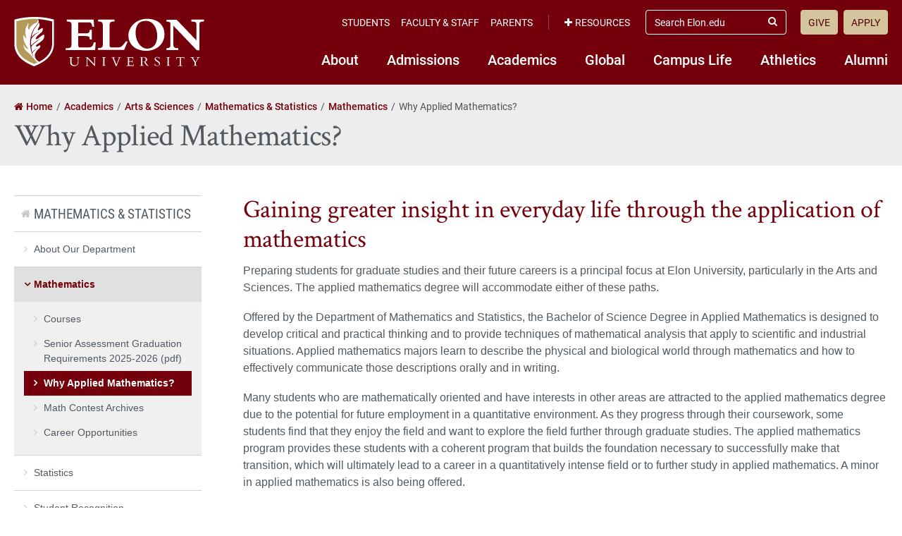

--- FILE ---
content_type: text/html; charset=UTF-8
request_url: https://www.elon.edu/u/academics/arts-and-sciences/mathematics-statistics/mathematics/why-applied-mathematics/
body_size: 16988
content:
<!DOCTYPE html>
<html lang="en">
<head>
	<!-- Site Meta -->
	<meta charset="utf-8" />
	<meta name="viewport" content="width=device-width,initial-scale=1">
	<meta http-equiv="X-UA-Compatible" content="IE=edge" />
	<meta name="google-site-verification" content="MdIq3WB0S_05CH7QjYv2Nrc-j-6TXzkc_1zh7Ab6Xv0" />
	<meta name="facebook-domain-verification" content="mran33yqcbsnbq2117b2kqkjoj1kcy" />
	
		
			<!-- Favicons -->
		<link rel="apple-touch-icon" sizes="57x57" href="https://www.elon.edu/u/academics/arts-and-sciences/mathematics-statistics/wp-content/themes/ElonUniversity-Base/assets/img/favicons/apple-icon-57x57.png">
		<link rel="apple-touch-icon" sizes="60x60" href="https://www.elon.edu/u/academics/arts-and-sciences/mathematics-statistics/wp-content/themes/ElonUniversity-Base/assets/img/favicons/apple-icon-60x60.png">
		<link rel="apple-touch-icon" sizes="72x72" href="https://www.elon.edu/u/academics/arts-and-sciences/mathematics-statistics/wp-content/themes/ElonUniversity-Base/assets/img/favicons/apple-icon-72x72.png">
		<link rel="apple-touch-icon" sizes="76x76" href="https://www.elon.edu/u/academics/arts-and-sciences/mathematics-statistics/wp-content/themes/ElonUniversity-Base/assets/img/favicons/apple-icon-76x76.png">
		<link rel="apple-touch-icon" sizes="114x114" href="https://www.elon.edu/u/academics/arts-and-sciences/mathematics-statistics/wp-content/themes/ElonUniversity-Base/assets/img/favicons/apple-icon-114x114.png">
		<link rel="apple-touch-icon" sizes="120x120" href="https://www.elon.edu/u/academics/arts-and-sciences/mathematics-statistics/wp-content/themes/ElonUniversity-Base/assets/img/favicons/apple-icon-120x120.png">
		<link rel="apple-touch-icon" sizes="144x144" href="https://www.elon.edu/u/academics/arts-and-sciences/mathematics-statistics/wp-content/themes/ElonUniversity-Base/assets/img/favicons/apple-icon-144x144.png">
		<link rel="apple-touch-icon" sizes="152x152" href="https://www.elon.edu/u/academics/arts-and-sciences/mathematics-statistics/wp-content/themes/ElonUniversity-Base/assets/img/favicons/apple-icon-152x152.png">
		<link rel="apple-touch-icon" sizes="180x180" href="https://www.elon.edu/u/academics/arts-and-sciences/mathematics-statistics/wp-content/themes/ElonUniversity-Base/assets/img/favicons/apple-icon-180x180.png">
		<link rel="icon" type="image/png" sizes="192x192"  href="https://www.elon.edu/u/academics/arts-and-sciences/mathematics-statistics/wp-content/themes/ElonUniversity-Base/assets/img/favicons/android-icon-192x192.png">
		<link rel="icon" type="image/png" sizes="32x32" href="https://www.elon.edu/u/academics/arts-and-sciences/mathematics-statistics/wp-content/themes/ElonUniversity-Base/assets/img/favicons/favicon-32x32.png">
		<link rel="icon" type="image/png" sizes="96x96" href="https://www.elon.edu/u/academics/arts-and-sciences/mathematics-statistics/wp-content/themes/ElonUniversity-Base/assets/img/favicons/favicon-96x96.png">
		<link rel="icon" type="image/png" sizes="16x16" href="https://www.elon.edu/u/academics/arts-and-sciences/mathematics-statistics/wp-content/themes/ElonUniversity-Base/assets/img/favicons/favicon-16x16.png">
		<link rel="manifest" href="https://www.elon.edu/u/academics/arts-and-sciences/mathematics-statistics/wp-content/themes/ElonUniversity-Base/assets/img/favicons/manifest.json">
		<meta name="msapplication-TileColor" content="#ffffff">
		<meta name="msapplication-TileImage" content="https://www.elon.edu/u/academics/arts-and-sciences/mathematics-statistics/wp-content/themes/ElonUniversity-Base/assets/img/favicons/ms-icon-144x144.png">
		<meta name="theme-color" content="#ffffff">
		<!-- End Favicons -->			<!-- Google Tag Manager -->
	<script>(function(w,d,s,l,i){w[l]=w[l]||[];w[l].push({'gtm.start':
	new Date().getTime(),event:'gtm.js'});var f=d.getElementsByTagName(s)[0],
	j=d.createElement(s),dl=l!='dataLayer'?'&l='+l:'';j.async=true;j.src=
	'https://www.googletagmanager.com/gtm.js?id='+i+dl;f.parentNode.insertBefore(j,f);
	})(window,document,'script','dataLayer','GTM-TJHWF8');</script>
	<!-- End Google Tag Manager -->		
	<!-- Open Graph -->
	<meta property="og:title" content="Why Applied Mathematics?" />
	<meta property="og:description" content="Gaining greater insight in everyday life through the application of mathematics Preparing students for graduate studies and their future careers is a principal focus at Elon University,..." />
	<meta property="og:type" content="website" />
	<meta property="og:url" content="https://www.elon.edu/u/academics/arts-and-sciences/mathematics-statistics/mathematics/why-applied-mathematics/" />
	<meta property="og:locale" content="en_US" />
	<meta property="og:site_name" content="Elon University" />
	<meta property="og:image" content="https://www.elon.edu/u/wp-content/themes/ElonUniversity-Base/assets/img/global/og-image-2020.png" />
	<meta property="og:image:type" content="image/png" />
	<meta property="og:image:width" content="1200" />
	<meta property="og:image:height" content="628" />
	<meta name="twitter:card" content="summary_large_image" />
	<meta name="twitter:site" content="@elonuniversity" />
	<meta name="twitter:title" content="Why Applied Mathematics?" />
	<meta name="twitter:description" content="Gaining greater insight in everyday life through the application of mathematics Preparing students for graduate studies and their future careers is a principal focus at Elon University,..." />
	<meta name="twitter:image" content="https://www.elon.edu/u/wp-content/themes/ElonUniversity-Base/assets/img/global/og-image-2020.png" />
	<meta name="elon:share_email_subject" content="Why Applied Mathematics?" />
	<meta name="elon:share_email_body" content="Gaining greater insight in everyday life through the application of mathematics Preparing students for graduate studies and their future careers is a principal focus at Elon University,..." />
	<meta name="elon:share_tweet" content="" />
	<!-- End Open Graph -->	
	<!-- WP Enqueued Head Scripts and Styles -->
	<title>Why Applied Mathematics? | Mathematics &amp; Statistics | Elon University</title>
<link rel='dns-prefetch' href='//25livepub.collegenet.com' />
<link rel='dns-prefetch' href='//s.w.org' />
<link rel="alternate" type="application/rss+xml" title="Mathematics &amp; Statistics &raquo; Feed" href="https://www.elon.edu/u/academics/arts-and-sciences/mathematics-statistics/feed/" />
<link rel="alternate" type="application/rss+xml" title="Mathematics &amp; Statistics &raquo; Comments Feed" href="https://www.elon.edu/u/academics/arts-and-sciences/mathematics-statistics/comments/feed/" />
<link rel='stylesheet' id='elon-font-awesome-css'  href='https://www.elon.edu/u/academics/arts-and-sciences/mathematics-statistics/wp-content/themes/ElonUniversity-Base/assets/styles/fontawesome/legacy/css/font-awesome.min.css?ver=4.7.0' type='text/css' media='all' />
<link rel='stylesheet' id='elon-global-header-footer-styles-css'  href='//www.elon.edu/u/academics/arts-and-sciences/mathematics-statistics/wp-content/themes/ElonUniversity-Base/assets/styles/css/elon-global-header-footer-api-styles.css?ver=1765552634' type='text/css' media='all' />
<link rel='stylesheet' id='elon-main-all-styles-css'  href='//www.elon.edu/u/academics/arts-and-sciences/mathematics-statistics/wp-content/themes/ElonUniversity-Base/assets/styles/css/elon-main-all-styles.css?ver=1765552634' type='text/css' media='all' />
<link rel='stylesheet' id='elon-print-styles-css'  href='//www.elon.edu/u/academics/arts-and-sciences/mathematics-statistics/wp-content/themes/ElonUniversity-Base/assets/styles/css/elon-print-styles.css?ver=1765552634' type='text/css' media='print' />
<link rel='stylesheet' id='owl-carousel-styles-css'  href='https://www.elon.edu/u/academics/arts-and-sciences/mathematics-statistics/wp-content/themes/ElonUniversity-Base/assets/styles/css/vendor/owl-carousel/owl.carousel.css?ver=2.3.4' type='text/css' media='all' />
<link rel='stylesheet' id='elon-lity-styles-css'  href='https://www.elon.edu/u/academics/arts-and-sciences/mathematics-statistics/wp-content/themes/ElonUniversity-Base/assets/js/plugins/lity/lity.min.css?ver=1.5.67' type='text/css' media='all' />
<link rel='stylesheet' id='dflip-styles-css'  href='https://www.elon.edu/u/academics/arts-and-sciences/mathematics-statistics/wp-content/themes/ElonUniversity-Base/assets/js/plugins/dflip/css/dflip.css?ver=1.5.6' type='text/css' media='all' />
<link rel='stylesheet' id='dflip-icons-css'  href='https://www.elon.edu/u/academics/arts-and-sciences/mathematics-statistics/wp-content/themes/ElonUniversity-Base/assets/js/plugins/dflip/css/themify-icons.css?ver=1.5.6' type='text/css' media='all' />
<script type='text/javascript' src='https://www.elon.edu/u/academics/arts-and-sciences/mathematics-statistics/wp-content/themes/ElonUniversity-Base/assets/js/jquery/jquery-2.1.1.min.js'></script>
<script type='text/javascript' src='https://www.elon.edu/u/academics/arts-and-sciences/mathematics-statistics/wp-content/themes/ElonUniversity-Base/assets/js/jquery-ui/1.13.0/jquery-ui.min.js?ver=1.13.0'></script>
<script type='text/javascript' src='https://www.elon.edu/u/academics/arts-and-sciences/mathematics-statistics/wp-content/themes/ElonUniversity-Base/assets/js/global/modernizr.js?ver=1'></script>
<script type='text/javascript' src='//25livepub.collegenet.com/scripts/spuds.js?ver=1.5.67'></script>
<link rel='https://api.w.org/' href='https://www.elon.edu/u/academics/arts-and-sciences/mathematics-statistics/wp-json/' />
<link rel="canonical" href="https://www.elon.edu/u/academics/arts-and-sciences/mathematics-statistics/mathematics/why-applied-mathematics/" />
<link rel='shortlink' href='https://www.elon.edu/u/academics/arts-and-sciences/mathematics-statistics/?p=588' />
<link rel="alternate" type="application/json+oembed" href="https://www.elon.edu/u/academics/arts-and-sciences/mathematics-statistics/wp-json/oembed/1.0/embed?url=https%3A%2F%2Fwww.elon.edu%2Fu%2Facademics%2Farts-and-sciences%2Fmathematics-statistics%2Fmathematics%2Fwhy-applied-mathematics%2F" />
<link rel="alternate" type="text/xml+oembed" href="https://www.elon.edu/u/academics/arts-and-sciences/mathematics-statistics/wp-json/oembed/1.0/embed?url=https%3A%2F%2Fwww.elon.edu%2Fu%2Facademics%2Farts-and-sciences%2Fmathematics-statistics%2Fmathematics%2Fwhy-applied-mathematics%2F&#038;format=xml" />

<!-- be_ixf, sdk, gho-->
<meta name="be:sdk" content="php_sdk_1.5.8" />
<meta name="be:timer" content="95ms" />
<meta name="be:orig_url" content="https%3A%2F%2Fwww.elon.edu%2Fu%2Facademics%2Farts-and-sciences%2Fmathematics-statistics%2Fmathematics%2Fwhy-applied-mathematics%2F" />
<meta name="be:norm_url" content="https%3A%2F%2Fwww.elon.edu%2Fu%2Facademics%2Farts-and-sciences%2Fmathematics-statistics%2Fmathematics%2Fwhy-applied-mathematics%2F" />
<meta name="be:capsule_url" content="https%3A%2F%2Fixfd1-api.bc0a.com%2Fapi%2Fixf%2F1.0.0%2Fget_capsule%2Ff00000000297652%2F639526711" />
<meta name="be:api_dt" content="py_2025;pm_12;pd_20;ph_20;pmh_26;p_epoch:1766280407098" />
<meta name="be:mod_dt" content="py_2025;pm_12;pd_20;ph_20;pmh_26;p_epoch:1766280407098" />
<meta name="be:diag" content="/SWwpBTg0SrzBkqXPOdi9VYTF34xLfaYjPAB7M6FjfbHEAcA0rj5sZlrKIFOwgGbTZTx1GT1ETEeJViOelB1jVWVjpizhWS+f76dkF25GIc/9vBiufAGh3IaUE42Cc2LgaOT7Qo/lEBzssOlToDy4yA/x2DSpf9yjm1r0E3i5qm+PewVLec27wR/fup5YecT9rHTKVKuhGWrqPL8C2Uk3JEkUEWicjNklcAd6M4R1vTA+YzBM3SAjJZ4bZ/U3EHXHn2BXbifXnD4sw17hMDzE6qGjpzoMtTYUN1NkIAG0kVkc4rgubRc4UTJ6NI6qDcuHy3jrGt6Wzqy8z+ZJ+MGNz1zRh6d66fS58eWbS99aeR+Y/e73iyaGTEdJGbXHNgrn3agUy16LfdswCtqULszzoZydsrow93/Te+V+xj1lEFenaaJQVUiQoxjVFuI0NZAJL4OlCojixghY+TnR9lIced/5ACO0EC7d7VNJ/eC62kxqswEIvGhYSIgFub7KNmeKQ+aYK/l0ZOHIhocJkXqONf2X2k+cC9nAk3GgnA8FYSuh4zae5yJgKHpXDHCMZBTpK52KtWZTnCqI6kJO7j7VteR1sB4ZkC0JPaJ8pfPJypzueAexQT8L6B0IzWzYRcr0dbPrjv/aopeURQ/Wvq3PnpbI0cV2wgeYUlh7cAFty/FU+/raBZ9XyE6PVeZpdBwGxSPGlvJ0Qlg4ROm2+eUKHnIYa8qePPpDYdE0X36HWXKJH+JEA7S/mZxtSTXf/oebem3xxRnjYPznh3MGpDTaU78tk3sydalh/7LxArZ9dS40G1pPGL59JH6Mvn9Sfxrho3aCuym6n80VMz6JOOCFJjV1UNblyw3RUZO3fn0B2gVBWu9PMdtMvHrASMjVrqR8BgbbbE9m9biFKruZPFlWEq5RtLXlup6qSTLHzLH/FMI2kVOXpg4KgpomMRuDy4Wr5NoC3/X387IGEH1y4vpwbmIJ/A9WE7CEiwUDC5AMzWlVMN772plHCSwPZdQ8Us/OdJpiwyKMzSuTrv5eYhQqEk63I5OxBlPHNQNaT5PVgw/IZoRdlFviGdeRx2BDpD40nm1apFJ1JAfnm3w/498IaIbHZlf56cYSLc5CNTGqm3de1kdQlZYZqLDsqCX25PZtgHvLP0LHhjS5ug3B6N7ZY3MDsYBAdrhQ0+8ERw25JWZmD2kFsdBVSEwKuNHAt+ApCnk8QjtvxA+eEA/W0TtGicvyZX+ZkZS1Pmtplv+JWMRHa4w8eGhDSaw8TO65YZRYoDgiQvcy8GTGHeQYYqWK5z8QYU1fda3xYJjZiPp6uWYN0aLblC/[base64]/hCvpVybyxiVJjaVzN0aRixy9euxVz97h8+dMx3XsxUgl2Ja7SetQL3RWyzIhrlSRIc8g/jcPupW16PU/BGOZJQPtwwovJQxyi8S8l/IN7EQa2ru20hLSKMHM5bHSfXHcafnp5kfkwirvXfzeznlkXVbquaMdJjNHoOlcRrk2NaqKzzcuEbnrmCrIesMUZ1dtsFw9jbD19taFkHZqKvtT9Ifma2FCF3H8eSIiRVqaiSM19T3hrqThzJhB81ZQKqbJh67Du0JZGy2EtIsZA/2bOFAwGoWPPaX4EIA3NvEIbQ7a9wAI+jrYzFaAZQB60t972fU1r80JyHP6qyYOYkMXaACeLbKG83J8rQMgrq0KqRabke01XsXlwV68sgnJfI8Wwj5pPJYPRKaYyd2L0NsMfIypP3dH8f8B4Lx+7FlaHJfKQngd1rtGo12XzCaS7/fmmbH2QNqF/R4EGVyiGNvd1Opgr1PTP/KGnaybQhdPXtZqwXq7CDtDkiYtHUQfTlSG5ExuzU/PHTUnEJrd1Dwb924oiSpQO05VxNm/FYcDaAtAPLl2Wgz3BWGK0+g6D5i89QbBOGlEoKVMOZzdlXrt9D9v5I546jyKqs9Yv2ASZipS1rrSoOfL2430JfYaUdAF9svMvYhTFwwKCS+S2PcF3KTuWZpmaM9Y60LJNW3SZq9T/y7PDFbA7MeFTkpkiEZjpAqTZleCXkusQXp+SFIqmks6Vx1b8YHytCsxAul/[base64]/rF0FGR9YbLph74+lc2e5FhXlhub4Xf1G/hf5dFXnhEjHJr9OFkGY/NISAjDq5Mv25dFLUj43EXOVa96PqwtVAOJTmIdsKtitni3fmgqKoYomuEhM8EyxrfcHqLlNb47s+Rccn/3nXocnRZYcksnjAClwychhjvbo6I1rwml6skVHsJnn9aW+eejjc4FbeK+7xSf35HFgVlPBS8MXXF2MA0xGkm2awIj12H4Hn87zOxlw7dCjjbdQ6TIQ/6wIU6X7aVphHsyjBSsMH3gvx0K6vDOQbJAnHP7z/25V9caBDQ5OeeM0in43CJltwNWcd9NIbla9XlCrrFFcw2" />
<meta name="be:messages" content="false" />


<script data-cfasync="false" data-ignorepath="www.elon.edu/assets/" data-url="PhotoManager" id="marvel" data-customerid="f00000000297652" src="https://marvel-b2-cdn.bc0a.com/marvel.js"></script>
	
	<!-- Custom Page Styles -->
		
	<!-- Custom Page JavaScript -->
		
</head>


<body class="page-template-default page page-id-588 page-child parent-pageid-548 has-site-header--no-nav">
	
			<!-- Start Google Tag Manager (noscript) -->
	<noscript><iframe src="https://www.googletagmanager.com/ns.html?id=GTM-TJHWF8" 
	height="0" width="0" style="display:none;visibility:hidden"></iframe></noscript>
	<!-- End Google Tag Manager (noscript) -->
	
	<!-- Facebook JavaScript SDK -->
	<div id="fb-root"></div>
	<script>
	(function(d, s, id) {
		var js, fjs = d.getElementsByTagName(s)[0];
		if (d.getElementById(id)) return;
		js = d.createElement(s); js.id = id;
		js.src = "//connect.facebook.net/en_US/sdk.js#xfbml=1&version=v2.9";
		fjs.parentNode.insertBefore(js, fjs);
	}(document, 'script', 'facebook-jssdk'));
	</script>
	<!-- End Facebook JavaScript SDK -->	
	<!-- Start Global Header Jump Links -->
<ul class="global-header--sr-jump-links" id="srJumpLinks">
	<li><a class="global-sr-jump-link" href="#mainArea">Jump to main content</a></li>
	<li><a class="global-sr-jump-link" id="jumpToSearch" href="#searchArea">Jump to search</a></li>
	<li><a class="global-sr-jump-link" href="#footerArea">Jump to the footer</a></li>
</ul>
<!-- END Global Header Jump Links -->		
		<!-- Start Elon Global Header -->
		<header class="global-header gh-resources--closed" id="headerArea" role="banner" aria-label="Site Header">
			<div class="gh-open-menu-overlay" id="ghOverlay"></div>
			<div class="global-header--inner">
				
				<div class="global-header--brand gh-inner--cell">
					<div class="global-header--logo">
						<a href="https://www.elon.edu"><span class="sr-only">Elon University home</span></a>
					</div>
					
					<a class="gh-mobile-menu--toggle-open" id="ghMobileMenuOpen" href="#" aria-expanded="false" aria-controls="ghSiteNav"><i class="fa fa-bars" aria-hidden="true"></i><span class="sr-only">Open Site Navigation</span></a>
				</div>
				
				<nav class="global-header--links gh-inner--cell" id="ghSiteNav" aria-label="Elon University Site Navigation">
					
					<nav class="global-header--nav gh-nav--primary" aria-label="Elon Primary Navigation">
						<ul id="menu-primary-nav-2018" class="menu"><li id="menu-item-5566" class="menu-item menu-item-type-custom menu-item-object-custom menu-item-5566"><a href="https://www.elon.edu/u/nav-about/">About</a></li>
<li id="menu-item-5546" class="menu-item menu-item-type-custom menu-item-object-custom menu-item-5546"><a href="https://www.elon.edu/u/nav-admissions/">Admissions</a></li>
<li id="menu-item-5550" class="menu-item menu-item-type-custom menu-item-object-custom menu-item-5550"><a href="https://www.elon.edu/academics">Academics</a></li>
<li id="menu-item-5574" class="menu-item menu-item-type-custom menu-item-object-custom menu-item-5574"><a href="https://www.elon.edu/u/nav-global/">Global</a></li>
<li id="menu-item-5554" class="menu-item menu-item-type-custom menu-item-object-custom menu-item-5554"><a href="https://www.elon.edu/u/nav-campus-life/">Campus Life</a></li>
<li id="menu-item-5558" class="menu-item menu-item-type-custom menu-item-object-custom menu-item-5558"><a href="http://elonphoenix.com/">Athletics</a></li>
<li id="menu-item-5562" class="menu-item menu-item-type-custom menu-item-object-custom menu-item-5562"><a href="https://www.elon.edu/u/nav-alumni/">Alumni</a></li>
</ul>					</nav>
					
					<div class="gh-links--top-bar">
						<div class="gh-top-bar--outer">
							<div class="gh-top-bar--inner">
							
								<div class="gh-top-bar--item">
									<nav class="global-header--nav gh-nav--secondary" aria-label="Elon Secondary Navigation">
										<ul id="menu-utility-nav-left-2018" class="menu"><li id="menu-item-5526" class="menu-item menu-item-type-custom menu-item-object-custom menu-item-5526"><a href="https://www.elon.edu/u/student-resources/">Students</a></li>
<li id="menu-item-5530" class="menu-item menu-item-type-custom menu-item-object-custom menu-item-5530"><a href="https://www.elon.edu/u/faculty-staff-resources/">Faculty &#038; Staff</a></li>
<li id="menu-item-5534" class="menu-item menu-item-type-custom menu-item-object-custom menu-item-5534"><a href="https://www.elon.edu/u/parents-resources/">Parents</a></li>
</ul>									</nav>
								</div>
								
																<div class="gh-top-bar--item global-header--resources-wrap">
									<a class="gh-resources--toggle" id="ghResourcesNavToggle" href="#" aria-expanded="false" aria-controls="ghResourcesNav"><i class="fa fa-plus" aria-hidden="true"></i>Resources</a>

									<nav class="global-header--nav gh-nav--resources" id="ghResourcesNav" aria-label="Elon Resources Navigation">
										<ul>
																					<li><a href="https://ontrack.elon.edu/"><i class="fa fa-user-circle-o" aria-hidden="true"></i>OnTrack</a></li>
																					<li><a href="https://www.elon.edu/moodle/"><i class="fa fa-graduation-cap" aria-hidden="true"></i>Moodle</a></li>
																					<li><a href="https://www.elon.edu/calendar"><i class="fa fa-calendar" aria-hidden="true"></i>Calendar</a></li>
																					<li><a href="https://www.elon.edu/u/news"><i class="fa fa-newspaper-o" aria-hidden="true"></i>News</a></li>
																					<li><a href="https://www.elon.edu/library/"><i class="fa fa-book" aria-hidden="true"></i>Library</a></li>
																					<li><a href="https://www.elon.edu/maps"><i class="fa fa-map" aria-hidden="true"></i>Maps</a></li>
																					<li><a href="https://www.elon.edu/directories/"><i class="fa fa-id-card-o" aria-hidden="true"></i>Directory</a></li>
																					<li><a href="https://www.elon.edu/email/"><i class="fa fa-envelope" aria-hidden="true"></i>Email</a></li>
																				</ul>
									</nav>
									
									<a class="gh-resources--sr-jump-link global-sr-jump-link" id="ghCloseResources" href="#">Close Resources</a>
								</div>
								
								<div class="gh-top-bar--item global-header--search-wrap">
									<form id="searchArea" role="search" method="get" action="https://www.elon.edu/u/search/">
										<input type="hidden" value="009455150392920241679:benawwy4d2u" name="cx" />
										<input type="hidden" value="FORID:10" name="cof" />
										<input type="hidden" value="UTF-8" name="ie" />
										<label for="ghSearchInput" class="sr-only">Search Elon.edu</label>
										<input class="gh-search--input" id="ghSearchInput" placeholder="Search Elon.edu" type="search" name="q" />
										<button class="gh-search--submit" id="ghSearchSubmit" type="submit"><i class="fa fa-search" aria-hidden="true"></i><span class="sr-only">Submit Search</span></button>
									</form>
								</div>

								<div class="gh-top-bar--item">
									<nav class="global-header--nav gh-nav--cta" aria-label="Calls to Action Navigation">
										<ul id="menu-utility-nav-right-2018" class="menu"><li id="menu-item-5538" class="menu-item menu-item-type-custom menu-item-object-custom menu-item-5538"><a href="https://www.elon.edu/makeagift">Give</a></li>
<li id="menu-item-5542" class="menu-item menu-item-type-custom menu-item-object-custom menu-item-5542"><a href="https://www.elon.edu/u/admissions/undergraduate/apply/">Apply</a></li>
</ul>									</nav>
								</div>
								
							</div>
						</div>
					</div>
					
					<a class="gh-mobile-menu--toggle-close" id="ghMobileMenuClose" href="#" aria-expanded="false" aria-controls="ghSiteNav"><i class="fa fa-times-circle" aria-hidden="true"></i><span class="sr-only">Close Site Navigation</span></a>

				</nav>
				
			</div>
		</header>
		<!-- END Elon Global Header -->

<!-- Main Content Area -->
<main id="mainArea">

	<!-- Page Content Wrapper -->
	<article class="page--content-wrapper" aria-labelledby="ariaPageTitleLabel">
	
		
<!-- Page Header -->
<header class="page--header">
	<div class="row">
		
		<nav class="page-header--breadcrumbs standard-breadcrumbs" aria-label="Breadcrumbs"><ol class="breadcrumb-list" itemscope itemtype="http://schema.org/BreadcrumbList"><li class="breadcrumb-list--item list-item--home" itemprop="itemListElement" itemscope itemtype="http://schema.org/ListItem"><a href="https://www.elon.edu" itemprop="item"><span itemprop="name">Home</span></a><meta itemprop="position" content="1"></li><li class="breadcrumb-list--item" itemprop="itemListElement" itemscope itemtype="http://schema.org/ListItem"><a href="https://www.elon.edu/academics" itemprop="item"><span itemprop="name">Academics</span></a><meta itemprop="position" content="2"></li><li class="breadcrumb-list--item" itemprop="itemListElement" itemscope itemtype="http://schema.org/ListItem"><a href="http://www.elon.edu/as" itemprop="item"><span itemprop="name">Arts &amp; Sciences</span></a><meta itemprop="position" content="3"></li><li class="breadcrumb-list--item" itemprop="itemListElement" itemscope itemtype="http://schema.org/ListItem"><a href="https://www.elon.edu/u/academics/arts-and-sciences/mathematics-statistics" itemprop="item"><span itemprop="name">Mathematics &amp; Statistics</span></a><meta itemprop="position" content="4"></li><li class="breadcrumb-list--item" itemprop="itemListElement" itemscope itemtype="http://schema.org/ListItem"><a href="https://www.elon.edu/u/academics/arts-and-sciences/mathematics-statistics/mathematics/" itemprop="item"><span itemprop="name">Mathematics</span></a><meta itemprop="position" content="5"></li><li class="breadcrumb-list--item list-item--active" itemprop="itemListElement" itemscope itemtype="http://schema.org/ListItem" aria-current="page"><span itemprop="name">Why Applied Mathematics?</span><meta itemprop="position" content="6"></li></ol></nav>		
					
			<h1 id="ariaPageTitleLabel" class="page-hero--title">Why Applied Mathematics?</h1>
			
				
	</div>
</header>
<!-- END Page Header -->

	
		<!-- Page Body -->
		<div class="page--body">
			<div class="row">
	
				<!-- Main Content Column -->
				<div class="main-content column-9 push-3">
				
								
							
						<h2>Gaining greater insight in everyday life through the application of mathematics</h2>
<p>Preparing students for graduate studies and their future careers is a principal focus at Elon University, particularly in the Arts and Sciences. The applied mathematics degree will accommodate either of these paths.</p>
<p>Offered by the Department of Mathematics and Statistics, the Bachelor of Science Degree in Applied Mathematics is designed to develop critical and practical thinking and to provide techniques of mathematical analysis that apply to scientific and industrial situations. Applied mathematics majors learn to describe the physical and biological world through mathematics and how to effectively communicate those descriptions orally and in writing.</p>
<p>Many students who are mathematically oriented and have interests in other areas are attracted to the applied mathematics degree due to the potential for future employment in a quantitative environment. As they progress through their coursework, some students find that they enjoy the field and want to explore the field further through graduate studies. The applied mathematics program provides these students with a coherent program that builds the foundation necessary to successfully make that transition, which will ultimately lead to a career in a quantitatively intense field or to further study in applied mathematics. A minor in applied mathematics is also being offered.</p>
<blockquote><p>The most rewarding aspect of my academic experience at Elon was the application of arithmetical skills and theories to real-world events. The practice of using my ‘math toolbox’ to predict future trends or model biological interactions not only presented challenges for me to tackle, but also gave meaning to all the pure mathematics I had learned in the classroom.</p>
<footer>Greg Mader &#8217;11 Senior Researcher at RTI Health Solutions</footer>
</blockquote>
<h3>Comprehensive curriculum</h3>
<p>Applied mathematics focuses on the development and study of mathematical descriptions of the physical world. Applied mathematical techniques are used to gain additional insight for a variety of other disciplines. The applied mathematics program is a good option for students who are interested in majoring in a quantitative discipline that synthesizes a love of mathematics with an inquisitive nature toward the physical world.</p>
<p>Applied mathematics majors will be required to take courses that are focused on these mathematical tools as well as a modeling course that emphasizes the need for practical thinking and careful understanding of the systems being described mathematically. The major includes the option of a sequence in an allied field so that students may become familiar with a particular field outside mathematics or the option of additional mathematical electives for students planning to pursue graduate level applied mathematics. As the study of applied mathematics involves the incorporation of various techniques, applied mathematics students are also expected to become familiar with some computer programming and some statistical techniques.</p>
<p>As with most mathematical disciplines, applied mathematics is linear in nature. Material covered early in the major will be utilized, expanded upon, and sometimes verified in later courses. Applied mathematics students will be required to do either a research project or an internship focused on an area tied to an allied discipline so that the tools and methods are used in a natural context.</p>
<h3>Research Opportunities</h3>
<p>Applied mathematics majors are encouraged to conduct original research mentored by experienced faculty members who are always accessible to students. Many majors participate in a capstone seminar that includes a research project. Students prepare formal papers based on their research and present them to an audience of peers. Students will also have the opportunity to present their research findings at Elon’s annual Spring Undergraduate Research Forum (SURF), the department’s fall Senior Seminar Day, or at national conferences.</p>
<h3>Experienced Faculty</h3>
<p>Elon applied mathematics majors learn from and work alongside dynamic faculty who blend professional experience, academic training, creativity, dedication, and a passion for teaching. They build close ties with students and are available to offer their assistance and expertise. They have earned numerous awards for excellence in teaching and mentoring and have contributed to the field through their research and publications in major journals.</p>
<p>The applied mathematics program is led by <strong>Dr. Karen Yokley</strong>, whose research primarily centers on mathematical applications to biology and toxicology, frequently focusing on ordinary differential equation models, optimization techniques, and sensitivity analyses. She joined the Elon faculty in 2008 after completing a post-doctoral fellowship with the U.S. Environmental Protection Agency.</p>
<h3>Fellows Program</h3>
<p>Exceptional high school students planning to major in statistics could qualify for Honors Fellows, Teaching Fellows, and Elon College Fellows, a challenging program in the College of Arts and Sciences. Elon’s Fellows programs offer scholarships, special course offerings, study abroad grants and much more. View the Elon Fellows programs Website for more information.</p>
<h3>After Graduation</h3>
<p>Students majoring in applied mathematics will learn quantitative skills that will help them in almost any career involving problem solving. The degree requires less mathematical theory than the pure mathematics degree but gives students the opportunity to have a stronger emphasis on an outside area of study such as physics, chemistry, biology, or economics, since they learn how mathematical techniques can be applied to problems from that chosen field.</p>
<p>A degree in applied mathematics can lead to a variety of professions. Applied mathematical skills are assets to employers in financial and technical industries. Furthermore, an applied mathematics degree provides a strong foundation for students who want to pursue graduate degrees in areas of public health, biomathematics, or operations research. Graduate school is required for students interested in teaching at the college level and is recommended for anyone pursuing specialties in applied mathematics.</p>
						
										
					
				</div>
				<!-- END Main Content Column -->
	
				<!-- Sidebar Column -->
				<aside class="sidebar column-3 pull-9" aria-label="Page Sidebar">
					
					
		<nav class="sidebar--page-nav" aria-label="Page Navigation">
			<ul id="menu-sidebar-nav" class=""><li class="page-nav-home"><a href="https://www.elon.edu/u/academics/arts-and-sciences/mathematics-statistics/">Mathematics &amp; Statistics</a></li><li id="menu-item-676" class="menu-item menu-item-type-post_type menu-item-object-page menu-item-has-children menu-item-676"><a href="https://www.elon.edu/u/academics/arts-and-sciences/mathematics-statistics/about-our-department/">About Our Department</a>
<ul class="sub-menu">
	<li id="menu-item-696" class="menu-item menu-item-type-post_type menu-item-object-page menu-item-696"><a href="https://www.elon.edu/u/academics/arts-and-sciences/mathematics-statistics/faculty-staff/">Faculty &amp; Staff</a></li>
	<li id="menu-item-680" class="menu-item menu-item-type-post_type menu-item-object-page menu-item-680"><a href="https://www.elon.edu/u/academics/arts-and-sciences/mathematics-statistics/about-our-department/annual-newsletter/">Annual Newsletter</a></li>
	<li id="menu-item-684" class="menu-item menu-item-type-post_type menu-item-object-page menu-item-684"><a href="https://www.elon.edu/u/academics/arts-and-sciences/mathematics-statistics/about-our-department/clubs-organizations/">Clubs &amp; Organizations</a></li>
	<li id="menu-item-3199" class="menu-item menu-item-type-post_type menu-item-object-page menu-item-3199"><a href="https://www.elon.edu/u/academics/arts-and-sciences/mathematics-statistics/department-technology-champions/">Department Technology Champions</a></li>
	<li id="menu-item-3845" class="menu-item menu-item-type-post_type menu-item-object-page menu-item-3845"><a href="https://www.elon.edu/u/academics/arts-and-sciences/mathematics-statistics/williams-elon-research-in-statistics-experience/">Williams-Elon Research in Statistics Experience</a></li>
	<li id="menu-item-3060" class="menu-item menu-item-type-post_type menu-item-object-page menu-item-3060"><a href="https://www.elon.edu/u/academics/arts-and-sciences/mathematics-statistics/bi-weekly-news-letters/">Bi-Weekly Newsletters</a></li>
</ul>
</li>
<li id="menu-item-704" class="menu-item menu-item-type-post_type menu-item-object-page current-page-ancestor current-menu-ancestor current-menu-parent current-page-parent current_page_parent current_page_ancestor menu-item-has-children menu-item-704"><a href="https://www.elon.edu/u/academics/arts-and-sciences/mathematics-statistics/mathematics/">Mathematics</a>
<ul class="sub-menu">
	<li id="menu-item-764" class="menu-item menu-item-type-custom menu-item-object-custom menu-item-764"><a target="_blank" href="http://elon.smartcatalogiq.com/en/current/Academic-Catalog/Courses/MTH-Mathematics">Courses</a></li>
	<li id="menu-item-792" class="menu-item menu-item-type-custom menu-item-object-custom menu-item-792"><a target="_blank" href="https://eloncdn.blob.core.windows.net/eu3/sites/242/2025/10/Portfolio-Guidelines-2025-2026_Final.pdf">Senior Assessment Graduation Requirements 2025-2026 (pdf)</a></li>
	<li id="menu-item-720" class="menu-item menu-item-type-post_type menu-item-object-page current-menu-item page_item page-item-588 current_page_item menu-item-720"><a href="https://www.elon.edu/u/academics/arts-and-sciences/mathematics-statistics/mathematics/why-applied-mathematics/">Why Applied Mathematics?</a></li>
	<li id="menu-item-716" class="menu-item menu-item-type-post_type menu-item-object-page menu-item-716"><a href="https://www.elon.edu/u/academics/arts-and-sciences/mathematics-statistics/mathematics/high-school-math-contest/math-contest-archives/">Math Contest Archives</a></li>
	<li id="menu-item-708" class="menu-item menu-item-type-post_type menu-item-object-page menu-item-708"><a href="https://www.elon.edu/u/academics/arts-and-sciences/mathematics-statistics/mathematics/career-opportunities/">Career Opportunities</a></li>
</ul>
</li>
<li id="menu-item-724" class="menu-item menu-item-type-post_type menu-item-object-page menu-item-has-children menu-item-724"><a href="https://www.elon.edu/u/academics/arts-and-sciences/mathematics-statistics/statistics/">Statistics</a>
<ul class="sub-menu">
	<li id="menu-item-772" class="menu-item menu-item-type-custom menu-item-object-custom menu-item-772"><a target="_blank" href="http://elon.smartcatalogiq.com/en/current/Academic-Catalog/Courses/STS-Statistics">Courses</a></li>
	<li id="menu-item-2873" class="menu-item menu-item-type-post_type menu-item-object-page menu-item-2873"><a href="https://www.elon.edu/u/academics/arts-and-sciences/mathematics-statistics/statistics/statistics-senior-assessment/">Statistics Senior Assessment</a></li>
	<li id="menu-item-3489" class="menu-item menu-item-type-post_type menu-item-object-page menu-item-3489"><a href="https://www.elon.edu/u/academics/arts-and-sciences/mathematics-statistics/why-take-another-statistics-class/">Why take another Statistics class?</a></li>
	<li id="menu-item-728" class="menu-item menu-item-type-post_type menu-item-object-page menu-item-728"><a href="https://www.elon.edu/u/academics/arts-and-sciences/mathematics-statistics/statistics/career-opportunities/">Career Opportunities</a></li>
</ul>
</li>
<li id="menu-item-736" class="menu-item menu-item-type-post_type menu-item-object-page menu-item-has-children menu-item-736"><a href="https://www.elon.edu/u/academics/arts-and-sciences/mathematics-statistics/student-recognition/">Student Recognition</a>
<ul class="sub-menu">
	<li id="menu-item-740" class="menu-item menu-item-type-post_type menu-item-object-page menu-item-740"><a href="https://www.elon.edu/u/academics/arts-and-sciences/mathematics-statistics/student-recognition/departmental-awards/">Departmental Awards</a></li>
	<li id="menu-item-744" class="menu-item menu-item-type-post_type menu-item-object-page menu-item-744"><a href="https://www.elon.edu/u/academics/arts-and-sciences/mathematics-statistics/student-recognition/external-recognition/">External Recognition</a></li>
	<li id="menu-item-752" class="menu-item menu-item-type-post_type menu-item-object-page menu-item-has-children menu-item-752"><a href="https://www.elon.edu/u/academics/arts-and-sciences/mathematics-statistics/student-recognition/pi-mu-epsilon/">Pi Mu Epsilon</a>
	<ul class="sub-menu">
		<li id="menu-item-756" class="menu-item menu-item-type-post_type menu-item-object-page menu-item-756"><a href="https://www.elon.edu/u/academics/arts-and-sciences/mathematics-statistics/student-recognition/pi-mu-epsilon/pi-mu-epsilon-members/">Pi Mu Epsilon Members</a></li>
	</ul>
</li>
	<li id="menu-item-748" class="menu-item menu-item-type-post_type menu-item-object-page menu-item-748"><a href="https://www.elon.edu/u/academics/arts-and-sciences/mathematics-statistics/student-recognition/mu-sigma-rho/">Mu Sigma Rho</a></li>
	<li id="menu-item-760" class="menu-item menu-item-type-post_type menu-item-object-page menu-item-760"><a href="https://www.elon.edu/u/academics/arts-and-sciences/mathematics-statistics/student-recognition/scholarships/">Scholarships</a></li>
</ul>
</li>
<li id="menu-item-2840" class="menu-item menu-item-type-post_type menu-item-object-page menu-item-2840"><a href="https://www.elon.edu/u/academics/arts-and-sciences/mathematics-statistics/data-analytics-scholars/">Data Analytics Scholars</a></li>
<li id="menu-item-1236" class="menu-item menu-item-type-post_type menu-item-object-page menu-item-1236"><a href="https://www.elon.edu/u/academics/arts-and-sciences/mathematics-statistics/scholarship-mentorship-program/">Scholarship Mentorship Program</a></li>
<li id="menu-item-1297" class="menu-item menu-item-type-custom menu-item-object-custom menu-item-1297"><a href="http://www.elon.edu/u/academics/arts-and-sciences/mathematics-statistics/wp-content/uploads/sites/242/2017/04/Statistics-Practicum-Sponsorship.pdf">Statistics Practicum Call for Proposals</a></li>
<li id="menu-item-692" class="menu-item menu-item-type-post_type menu-item-object-page menu-item-692"><a href="https://www.elon.edu/u/academics/arts-and-sciences/mathematics-statistics/donate/">Donate</a></li>
<li id="menu-item-3127" class="menu-item menu-item-type-post_type menu-item-object-page menu-item-3127"><a href="https://www.elon.edu/u/academics/arts-and-sciences/mathematics-statistics/tutoring/">Tutoring</a></li>
<li id="menu-item-776" class="menu-item menu-item-type-custom menu-item-object-custom menu-item-776"><a href="http://www.elon.edu/as/">Arts &amp; Sciences Home</a></li>
</ul>		</nav>

		<div class="widget-wrap"><div id="social_media_accounts-2" class="widget widget_social_media_accounts"><h5 class="widget-title">Follow Us:</h5><div class="social-accounts orientation-horizontal size-small" data-departments="MTH" data-enettitle="false" data-hideaccountname="false" data-legacy=true></div></div></div>					
				</aside>
				<!-- END Sidebar Column -->
	
			</div>
		</div>
		<!-- END Page Body -->
	
	</article>
	<!-- END Page Content Wrapper -->

</main>
<!-- END Main Content Area -->

	

		<!-- Start Elon Global Footer -->
		<footer class="global-footer" id="footerArea">
			
			<a class="gf-to-top--sr-jump-link global-sr-jump-link" href="#srJumpLinks">Jump to Top</a>
			
						<div class="global-footer--social global-footer--row">
				<div class="gf-row--inner">
					<ul>
																	<li><a href="http://www.facebook.com/ElonUniversity" title="Facebook" target="_blank" rel="noopener noreferrer"><i class="fa fa-facebook" aria-hidden="true"></i><span class="sr-only">Elon University Facebook</span></a></li>
																							<li><a href="http://www.twitter.com/elonuniversity" title="X (formerly Twitter)" target="_blank" rel="noopener noreferrer"><i class="fa fa-twitter-x-patch" aria-hidden="true"></i><span class="sr-only">Elon University X (formerly Twitter)</span></a></li>
																							<li><a href="http://www.instagram.com/elonuniversity" title="Instagram" target="_blank" rel="noopener noreferrer"><i class="fa fa-instagram" aria-hidden="true"></i><span class="sr-only">Elon University Instagram</span></a></li>
																							<li><a href="http://www.linkedin.com/edu/school?id=18771" title="LinkedIn" target="_blank" rel="noopener noreferrer"><i class="fa fa-linkedin" aria-hidden="true"></i><span class="sr-only">Elon University LinkedIn</span></a></li>
																							<li><a href="https://www.flickr.com/photos/elonuniversity/" title="Flickr" target="_blank" rel="noopener noreferrer"><i class="fa fa-flickr" aria-hidden="true"></i><span class="sr-only">Elon University Flickr</span></a></li>
																							<li><a href="http://www.youtube.com/elonuniversity" title="YouTube" target="_blank" rel="noopener noreferrer"><i class="fa fa-youtube" aria-hidden="true"></i><span class="sr-only">Elon University YouTube</span></a></li>
																							<li><a href="https://www.elon.edu/u/about/contact-elon/social-media/" title="Full Social Media List"><i class="fa fa-list" aria-hidden="true"></i><span class="sr-only">Elon University Full Social Media List</span></a></li>
																</ul>
				</div>
			</div>
						
			<div class="global-footer--resources global-footer--row">
				<div class="gf-row--inner">
					
					<div class="gf-resources--links gf-resources--links-left">
						<ul id="menu-footer-nav-left" class="menu"><li id="menu-item-33" class="menu-item menu-item-type-custom menu-item-object-custom menu-item-33"><a href="https://www.elon.edu/u/about/contact-elon/">Contact Elon</a></li>
<li id="menu-item-25" class="menu-item menu-item-type-custom menu-item-object-custom menu-item-25"><a href="http://www.elon.edu/emergency">Emergency Info</a></li>
<li id="menu-item-29" class="menu-item menu-item-type-custom menu-item-object-custom menu-item-29"><a href="http://www.elon.edu/directories/">Campus Directories</a></li>
<li id="menu-item-37" class="menu-item menu-item-type-custom menu-item-object-custom menu-item-37"><a href="https://www.elon.edu/visit">Visit Campus</a></li>
<li id="menu-item-41" class="menu-item menu-item-type-custom menu-item-object-custom menu-item-41"><a href="http://www.elon.edu/eservices">Online Services</a></li>
<li id="menu-item-18022" class="menu-item menu-item-type-custom menu-item-object-custom menu-item-18022"><a href="https://secure.ethicspoint.com/domain/media/en/gui/90851/index.html">EthicsPoint</a></li>
<li id="menu-item-16121" class="menu-item menu-item-type-custom menu-item-object-custom menu-item-16121"><a href="https://www.elon.edu/hr">Human Resources</a></li>
<li id="menu-item-45" class="menu-item menu-item-type-custom menu-item-object-custom menu-item-45"><a href="https://www.elon.edu/u/campus-health-status-alerts/">Health Status &#038; Alerts</a></li>
</ul>					</div>
					
					<div class="gf-resources--links gf-resources--links-right">
						<ul id="menu-footer-nav-right" class="menu"><li id="menu-item-49" class="menu-item menu-item-type-custom menu-item-object-custom menu-item-49"><a href="http://www.elon.edu/spaces">Space Reservations</a></li>
<li id="menu-item-53" class="menu-item menu-item-type-custom menu-item-object-custom menu-item-53"><a href="https://www.elon.edu/library/">Library</a></li>
<li id="menu-item-57" class="menu-item menu-item-type-custom menu-item-object-custom menu-item-57"><a href="http://elon.bncollege.com/">Bookstore</a></li>
<li id="menu-item-61" class="menu-item menu-item-type-custom menu-item-object-custom menu-item-61"><a href="http://www.elon.edu/culturalcalendar">Box Office</a></li>
<li id="menu-item-65" class="menu-item menu-item-type-custom menu-item-object-custom menu-item-65"><a href="https://www.elon.edu/privacy">Privacy Policy</a></li>
<li id="menu-item-69" class="menu-item menu-item-type-custom menu-item-object-custom menu-item-69"><a href="https://www.elon.edu/u/compliance/">Nondiscrimination</a></li>
<li id="menu-item-16125" class="menu-item menu-item-type-custom menu-item-object-custom menu-item-16125"><a href="https://www.elon.edu/u/compliance/gdpr/">GDPR Information</a></li>
<li id="menu-item-18025" class="menu-item menu-item-type-custom menu-item-object-custom menu-item-18025"><a href="https://www.elon.edu/u/compliance/accessibility/">Accessibility</a></li>
</ul>					</div>
					
					<div class="gf-resources--location">
						<img alt="Map showing Elon University, a U.S. News nationally ranked best college, located in North Carolina between Greensboro and Raleigh" src="https://www.elon.edu/u/academics/arts-and-sciences/mathematics-statistics/wp-content/themes/ElonUniversity-Base/assets/img/global/nc-map.svg" />
						<address>
							100 Campus Drive | Elon, NC 27244<br /><a href="tel:3362782000">336.278.2000</a>
						</address>
					</div>
					
				</div>
			</div>
			
			<div class="global-footer--copyright global-footer--row">
				<div class="gf-row--inner">
					<p>&copy; 2026 Elon University | All Rights Reserved</p>
				</div>
			</div>
			
						<div class="footer--be--related-links"><div class="footer--be--related-links-inner"><div class="be-ix-link-block"><div class="be-ix-link-block"><div class="be-related-link-container"><div class="be-label">Also of Interest</div><ul class="be-list"><li class="be-list-item"><a class="be-related-link" href="https://www.elon.edu/u/academics/arts-and-sciences/mathematics-statistics/">Mathematics and Statistics Program North Carolina</a></li><li class="be-list-item"><a class="be-related-link" href="https://www.elon.edu/u/academics/arts-and-sciences/mathematics-statistics/student-recognition/pi-mu-epsilon/">Pi Mu Epsilon</a></li><li class="be-list-item"><a class="be-related-link" href="https://www.elon.edu/u/directory/profile/clarkj/">Jeff Clark</a></li></ul> </div></div>

<!-- be_ixf, sdk, is -->
</div></div></div>			
		</footer>
		<!-- END Elon Global Footer -->

<!-- Start WP Enqueued Footer Scripts -->

<span id="application_root" style="display: none;">/u/</span>
<script type='text/javascript' src='https://www.elon.edu/u/academics/arts-and-sciences/mathematics-statistics/wp-content/themes/ElonUniversity-Base/assets/js/utility/video-utility.js?ver=1.5.67'></script>
<script type='text/javascript'>
/* <![CDATA[ */
var elon_vars = {"urls":{"base":"https:\/\/www.elon.edu\/u\/","api":"https:\/\/www.elon.edu\/u\/wp-json\/api\/v1"}};
/* ]]> */
</script>
<script type='text/javascript' src='https://www.elon.edu/u/academics/arts-and-sciences/mathematics-statistics/wp-content/themes/ElonUniversity-Base/assets/js/global/gh.js?ver=1.5.67'></script>
<script type='text/javascript' src='https://www.elon.edu/u/academics/arts-and-sciences/mathematics-statistics/wp-content/themes/ElonUniversity-Base/assets/js/global/header/global-header-scripts.js?ver=1.5.67'></script>
<script type='text/javascript' src='https://www.elon.edu/u/academics/arts-and-sciences/mathematics-statistics/wp-content/themes/ElonUniversity-Base/assets/js/global/components/bootstrap/affix.js?ver=3.2.0'></script>
<script type='text/javascript' src='https://www.elon.edu/u/academics/arts-and-sciences/mathematics-statistics/wp-content/themes/ElonUniversity-Base/assets/js/global/components/bootstrap/transition.js?ver=3.2.0'></script>
<script type='text/javascript' src='https://www.elon.edu/u/academics/arts-and-sciences/mathematics-statistics/wp-content/themes/ElonUniversity-Base/assets/js/global/components/bootstrap/collapse.js?ver=3.2.0'></script>
<script type='text/javascript' src='https://www.elon.edu/u/academics/arts-and-sciences/mathematics-statistics/wp-content/themes/ElonUniversity-Base/assets/js/global/components/bootstrap/scrollspy.js?ver=3.2.0'></script>
<script type='text/javascript' src='https://www.elon.edu/u/academics/arts-and-sciences/mathematics-statistics/wp-content/themes/ElonUniversity-Base/assets/js/global/behaviors/jquery.touchSwipe.min.js?ver=1.5.67'></script>
<script type='text/javascript' src='https://www.elon.edu/u/academics/arts-and-sciences/mathematics-statistics/wp-content/themes/ElonUniversity-Base/assets/js/global/behaviors/image-fill-container.js?ver=1.5.67'></script>
<script type='text/javascript' src='https://www.elon.edu/u/academics/arts-and-sciences/mathematics-statistics/wp-content/themes/ElonUniversity-Base/assets/js/global/behaviors/link-wrapper.js?ver=1.5.67'></script>
<script type='text/javascript' src='https://www.elon.edu/u/academics/arts-and-sciences/mathematics-statistics/wp-content/themes/ElonUniversity-Base/assets/js/global/behaviors/random-image.js?ver=1.5.67'></script>
<script type='text/javascript' src='https://www.elon.edu/u/academics/arts-and-sciences/mathematics-statistics/wp-content/themes/ElonUniversity-Base/assets/js/global/behaviors/responsive-images.js?ver=1.5.67'></script>
<script type='text/javascript' src='https://www.elon.edu/u/academics/arts-and-sciences/mathematics-statistics/wp-content/themes/ElonUniversity-Base/assets/js/global/behaviors/fade-in-on-scroll.js?ver=1.5.67'></script>
<script type='text/javascript' src='https://www.elon.edu/u/academics/arts-and-sciences/mathematics-statistics/wp-content/themes/ElonUniversity-Base/assets/js/global/behaviors/jquery.responsiveiframe.js?ver=1.5.67'></script>
<script type='text/javascript' src='//www.elon.edu/u/academics/arts-and-sciences/mathematics-statistics/wp-content/themes/ElonUniversity-Base/assets/js/global/behaviors/keyboard-navigators.js?ver=1765552634'></script>
<script type='text/javascript' src='https://www.elon.edu/u/academics/arts-and-sciences/mathematics-statistics/wp-content/themes/ElonUniversity-Base/assets/js/global/behaviors/init.js?ver=1.5.67'></script>
<script type='text/javascript' src='https://www.elon.edu/u/academics/arts-and-sciences/mathematics-statistics/wp-content/themes/ElonUniversity-Base/assets/js/global/tmp/chrome-https-fix.js?ver=1.5.67'></script>
<script type='text/javascript' src='//www.elon.edu/u/academics/arts-and-sciences/mathematics-statistics/wp-content/themes/ElonUniversity-Base/assets/js/plugins/validatorjs/validator.min.js?ver=1765552634'></script>
<script type='text/javascript' src='https://www.elon.edu/u/academics/arts-and-sciences/mathematics-statistics/wp-content/themes/ElonUniversity-Base/assets/js/global/components/widgets/countdown/js/date.js?ver=1.5.67'></script>
<script type='text/javascript' src='https://www.elon.edu/u/academics/arts-and-sciences/mathematics-statistics/wp-content/themes/ElonUniversity-Base/assets/js/global/components/widgets/countdown/js/jquery.plugin.js?ver=1.5.67'></script>
<script type='text/javascript' src='https://www.elon.edu/u/academics/arts-and-sciences/mathematics-statistics/wp-content/themes/ElonUniversity-Base/assets/js/global/components/widgets/countdown/js/jquery.countdown.js?ver=1.5.67'></script>
<script type='text/javascript' src='https://www.elon.edu/u/academics/arts-and-sciences/mathematics-statistics/wp-content/themes/ElonUniversity-Base/assets/js/global/components/widgets/directory/dist/Directory.js?ver=1765552634'></script>
<script type='text/javascript' src='//www.elon.edu/u/academics/arts-and-sciences/mathematics-statistics/wp-content/themes/ElonUniversity-Base/assets/js/global/components/widgets/today/jquery.today.js?ver=1765552634'></script>
<script type='text/javascript' src='https://www.elon.edu/u/academics/arts-and-sciences/mathematics-statistics/wp-content/themes/ElonUniversity-Base/assets/js/global/components/widgets/thermometer/js/jquery.thermometer.js?ver=1.5.67'></script>
<script type='text/javascript' src='//www.elon.edu/u/academics/arts-and-sciences/mathematics-statistics/wp-content/themes/ElonUniversity-Base/assets/js/global/components/widgets/YoutubePlaylist/dist/YoutubePlaylist.js?ver=1765552634'></script>
<script type='text/javascript' src='//www.elon.edu/u/academics/arts-and-sciences/mathematics-statistics/wp-content/themes/ElonUniversity-Base/assets/js/global/components/widgets/SecondaryNav/dist/SecondaryNav.js?ver=1765552634'></script>
<script type='text/javascript' src='https://www.elon.edu/u/academics/arts-and-sciences/mathematics-statistics/wp-content/themes/ElonUniversity-Base/assets/js/global/components/widgets/StickyNav/dist/StickyNav.min.js?ver=1.5.67'></script>
<script type='text/javascript'>
/* <![CDATA[ */
var elon_url = {"uri":"https:\/\/www.elon.edu\/u\/news\/"};
/* ]]> */
</script>
<script type='text/javascript' src='//www.elon.edu/u/academics/arts-and-sciences/mathematics-statistics/wp-content/themes/ElonUniversity-Base/assets/js/global/components/widgets/SocialAccounts/dist/SocialAccountsToday.js?ver=1765552634'></script>
<script type='text/javascript' src='https://www.elon.edu/u/academics/arts-and-sciences/mathematics-statistics/wp-content/themes/ElonUniversity-Base/assets/js/global/components/widgets/count-to/jquery.count-to.js?ver=1.5.67'></script>
<script type='text/javascript' src='https://www.elon.edu/u/academics/arts-and-sciences/mathematics-statistics/wp-content/themes/ElonUniversity-Base/assets/js/global/components/widgets/count-to/init-on-scroll.js?ver=1.5.67'></script>
<script type='text/javascript' src='https://www.elon.edu/u/academics/arts-and-sciences/mathematics-statistics/wp-content/themes/ElonUniversity-Base/assets/js/global/components/widgets/init.js?ver=1.5.67'></script>
<script type='text/javascript' src='//www.elon.edu/u/academics/arts-and-sciences/mathematics-statistics/wp-content/themes/ElonUniversity-Base/assets/js/global/components/widgets/SocialSharing/SocialSharing.js?ver=1765552634'></script>
<script type='text/javascript' src='https://www.elon.edu/u/academics/arts-and-sciences/mathematics-statistics/wp-content/themes/ElonUniversity-Base/assets/js/global/components/widgets/BlogFeed/jquery.BlogFeed.js?ver=1.5.67'></script>
<script type='text/javascript' src='//www.elon.edu/u/academics/arts-and-sciences/mathematics-statistics/wp-content/themes/ElonUniversity-Base/assets/js/global/components/widgets/VimeoVideo/jquery.vimeovideo.js?ver=1765552634'></script>
<script type='text/javascript' src='https://www.elon.edu/u/academics/arts-and-sciences/mathematics-statistics/wp-content/themes/ElonUniversity-Base/assets/js/plugins/owl-carousel/owl.carousel.min.js?ver=2.3.4'></script>
<script type='text/javascript' src='//www.elon.edu/u/academics/arts-and-sciences/mathematics-statistics/wp-content/themes/ElonUniversity-Base/assets/js/global/components/widgets/Gallery/Gallery.js?ver=1765552634'></script>
<script type='text/javascript' src='https://www.elon.edu/u/academics/arts-and-sciences/mathematics-statistics/wp-content/themes/ElonUniversity-Base/assets/js/plugins/lity/lity.min.js?ver=2.1.0'></script>
<script type='text/javascript' src='https://www.elon.edu/u/academics/arts-and-sciences/mathematics-statistics/wp-content/themes/ElonUniversity-Base/assets/js/plugins/jquery.easyListSplitter.js?ver=1.0.2'></script>
<script type='text/javascript' src='https://www.elon.edu/u/academics/arts-and-sciences/mathematics-statistics/wp-content/themes/ElonUniversity-Base/assets/js/global/components/widgets/WPSearch/WPSearch.js?ver=1.5.67'></script>
<script type='text/javascript' src='//www.elon.edu/u/academics/arts-and-sciences/mathematics-statistics/wp-content/themes/ElonUniversity-Base/assets/js/global/components/widgets/YoutubeVideo/js/jquery.youtubevideo.js?ver=1765552634'></script>
<script type='text/javascript' src='https://www.elon.edu/u/academics/arts-and-sciences/mathematics-statistics/wp-content/themes/ElonUniversity-Base/assets/js/admin/admin-bar.js?ver=1.5.67'></script>
<script type='text/javascript' src='https://www.elon.edu/u/academics/arts-and-sciences/mathematics-statistics/wp-content/themes/ElonUniversity-Base/assets/js/plugins/dflip/js/dflip.min.js?ver=1.5.6'></script>
<script type='text/javascript' src='https://www.elon.edu/u/academics/arts-and-sciences/mathematics-statistics/wp-content/themes/ElonUniversity-Base/assets/js/global/components/widgets/Flipbook/Flipbook.js?ver=1.5.67'></script>
<script type='text/javascript' src='https://www.elon.edu/u/academics/arts-and-sciences/mathematics-statistics/wp-includes/js/wp-embed.min.js?ver=1768584079'></script>
<!-- End WP Enqueued Footer Scripts -->


</body>
</html>

--- FILE ---
content_type: text/css
request_url: https://tags.srv.stackadapt.com/sa.css
body_size: -11
content:
:root {
    --sa-uid: '0-050006ab-f93c-5244-6c99-eed685fb5a59';
}

--- FILE ---
content_type: application/javascript; charset=utf-8
request_url: https://www.elon.edu/u/academics/arts-and-sciences/mathematics-statistics/wp-content/themes/ElonUniversity-Base/assets/js/global/components/widgets/YoutubeVideo/js/jquery.youtubevideo.js?ver=1765552634
body_size: 1342
content:
jQuery(document).ready(function($) {
	
	// Hide the placeholder
	$('.youtube-video-placeholder').remove();
	
	// Build the embeds
	var div = $('.youtube-video');
	
	$.each(div, function() {
		
		var url = $(this).data('videourl'); 
		var videoTitle = $(this).data('videotitle'); 
		
		var args = [url, videoTitle];
		
		// Add the embedded video to the page
		$(this).append(formatVideo(args));
		
	});
	
	/*
	* Parse the YouTube URL to get the video ID only
	*
	* Updated 11/10/23 to include support for "shorts" urls.
	*
	* New regex reference: https://stackoverflow.com/questions/71000139/javascript-regex-for-youtube-video-and-shorts-id
	* 
	* https://www.youtube.com/watch?v=0zM3nApSvMg&feature=feedrec_grec_index
	* https://www.youtube.com/user/IngridMichaelsonVEVO#p/a/u/1/QdK8U-VIH_o
	* https://www.youtube.com/v/0zM3nApSvMg?fs=1&amp;hl=en_US&amp;rel=0
	* https://www.youtube.com/watch?v=0zM3nApSvMg#t=0m10s
	* https://www.youtube.com/embed/0zM3nApSvMg?rel=0
	* https://www.youtube.com/watch?v=0zM3nApSvMg
	* https://youtu.be/0zM3nApSvMg
	* https://youtube.com/shorts/0dPkkQeRwTI?feature=share
	* https://youtube.com/shorts/0dPkkQeRwTI
	*/
	function youtubeParser(url) {
		var regex = /(youtu.*be.*)\/(watch\?v=|embed\/|v|shorts|)(.*?((?=[&#?])|$))/gm;
		var match = regex.exec(url);
		return match ? match[3] : false;
	}
	
	/**
	*	Formats the iframe for the embedded YouTube video
	*	
	*	@param array args		An array of all of the settings for the embedded video set by the user. 
	*	
	*	@return String frame 	The formatted iframe
	*/
	function formatVideo(args) {
		// Assign the args to individual variables
		var url = args[0]; 
		var videoTitle = args[1];
		
		// Get the video ID to add to the embed URL
		if (url != '' && url != null && url != undefined) {
			videoID = youtubeParser(url);
		}
		
		// Assign the values for the embed arguments. 
		if (videoTitle != '' && videoTitle != null && videoTitle != undefined) {
			videoTitle = 'YouTube video: ' + validator.escape(videoTitle);
		} else {
			videoTitle = 'YouTube video player';
		}
		
		// Set the iframe variables and assign it to the returned frame string
		var frame = '<iframe width="560" height="315" src="https://www.youtube.com/embed/' + videoID + '?rel=0" title="' + videoTitle + '" frameborder="0" allow="accelerometer; clipboard-write; encrypted-media; gyroscope; picture-in-picture" allowfullscreen></iframe>';
		
		return frame;		
	}
	
});

--- FILE ---
content_type: application/javascript; charset=utf-8
request_url: https://www.elon.edu/u/academics/arts-and-sciences/mathematics-statistics/wp-content/themes/ElonUniversity-Base/assets/js/global/behaviors/keyboard-navigators.js?ver=1765552634
body_size: 938
content:
jQuery(document).ready(function($) {

    // Identifying keyboard navigators
	//----------------------------------------------
    // Determine if user is tabbing through site with keyboard (or using mouse)
    // to give better control over :focus states
    //
    // https://medium.com/hackernoon/removing-that-ugly-focus-ring-and-keeping-it-too-6c8727fefcd2
    function handleFirstTab(e) {
        if (e.keyCode === 9) {
            document.body.classList.add('user-is-tabbing');

            window.removeEventListener('keydown', handleFirstTab);
            window.addEventListener('mousedown', handleMouseDownOnce);
        }
    }

    function handleMouseDownOnce() {
        document.body.classList.remove('user-is-tabbing');

        window.removeEventListener('mousedown', handleMouseDownOnce);
        window.addEventListener('keydown', handleFirstTab);
    }

    window.addEventListener('keydown', handleFirstTab);
	
});


--- FILE ---
content_type: application/javascript; charset=utf-8
request_url: https://www.elon.edu/u/academics/arts-and-sciences/mathematics-statistics/wp-content/themes/ElonUniversity-Base/assets/js/global/behaviors/random-image.js?ver=1.5.67
body_size: 489
content:
$(document).ready(function(){

	$('[data-imgs]').each(function(){
		var cur = $(this);
		
		var imgSrcs = cur.data('imgs');
		var imgSrcsArr = imgSrcs.split(',');
	
		for(var i = 0; i < imgSrcsArr.length; i++) {
			imgSrcsArr[i] = $.trim(imgSrcsArr[i]);
		}
	
		var randIndex = getRandom(0, imgSrcsArr.length-1);
		var randSrc = imgSrcsArr[randIndex];
	
		cur.attr('src', randSrc);
	});

	function getRandom(min, max) {
    	return min + Math.floor(Math.random() * (max - min + 1));
	}
});

--- FILE ---
content_type: application/javascript; charset=utf-8
request_url: https://www.elon.edu/u/academics/arts-and-sciences/mathematics-statistics/wp-content/themes/ElonUniversity-Base/assets/js/global/components/widgets/SecondaryNav/dist/SecondaryNav.js?ver=1765552634
body_size: 5164
content:
/*
	jquery.SecondaryNav

	Copyright (c) 2014 John David Parsons
	Licensed under the MIT, GPL licenses.

	Sets up a secondary navigation menu, with responsive behaviors

	$(document).ready(function(){
		$('nav', 'aside').SecondaryNav();
	});
*/

(function($) {
	$.fn.SecondaryNav = function(opts) {
		opts = $.extend({}, $.fn.SecondaryNav.options, opts);
		
		this.each(function() {
			var el = $(this);
			
			$(window).off('scroll', checkScroll);
			
			var nav = el.children('ul');
			var originalParent = el.parent();
			var navRow = nav.closest('.row');
			
			var originalIndex = el.index();
			// TODO: use the originalIndex to return the menu back to it's original position. Currently, this code forces the navigation to always be the first element in its container.
			
			nav.parent().find('#secondary-nav-toggle').remove(); // remove any existing button, in case this plugin has already been initialized (used by DirectoryProfile.js, for example)
			
			var mobileButton = $.fn.SecondaryNav.getMobileButton(nav);
			
			nav.before(mobileButton);
	
			function checkWidth() {
				width = $(window).width();
				
				if (width <= opts.navJumpWidth) {
					if (navRow.children().first().is(el) === false) {
						// move nav to first child in .row
						el.prependTo(navRow);
						nav.slideUp(0);
						mobileButton.removeClass('display-none');
					} else { // we could be reinitializing this plugin, so make sure the right stuff is showing
						mobileButton.removeClass('display-none');
					}
				} else {
					//if (originalParent.children().first()[0] === el[0]) {
						// move nav to original parent
						originalParent.prepend(el);
				
						mobileButton.addClass('display-none');
						nav.slideDown(0);
					//}
				}
			}
	
			$(window).resize(function(){
				checkWidth();
				//affixedNavWidth();
			});
	
			checkWidth();
			//affixedNavWidth();
	
			var subNavs = nav.find('ul');
	
			subNavs.addClass('display-none');
	
			var links = nav.find('a');
			
			$.fn.SecondaryNav.checkCurrentUrl(el, links, undefined, true); // sends in the firstLoad flag, which will insert the current page's link if it does not already exist in the nav
			
			links = nav.find('a'); // we do this again because a new link may have been added by the method above
			
			$(window).off('scroll', checkScroll);
			$(window).on('scroll', checkScroll);
			
			var prevHash = '';
			
			// http://stackoverflow.com/questions/16889215/jquery-smooth-scroll-doesnt-change-url
			$('a[href*="#"]', 'aside').click(function() {
				var hash = this.hash;
		
				if (hash !== '#') { // if it's the main dropdown link, there's nowhere for the page to scroll, just expand the menu
					var target = $(hash);
					if (target.offset()) {
						//$(window).off('scroll', checkScroll);
						$('html, body').animate({ scrollTop: target.offset().top+1 }, 350, function (){
							history.pushState(null, null, hash); // this updates the hash without triggering the browser to try to jump to it
							$.fn.SecondaryNav.checkCurrentUrl(el, links);
						});
					}
				}
				//return false;
			});
			
			var reversedLinks = $(links.get().reverse());
			
			var curWindowUrl = $.fn.SecondaryNav.cleanUrl(window.location.href);
			
			reversedLinks.each(function(){
				var link = $(this);
				var linkHref = link.attr('href');
				
				// if the link is the full link like https://www.elon.edu/e/the-path/index.html#the-hash, then remove the part before the #, and just have it be a pure hash on this page. This fixes an edge case where the current links didn't recognize the correct hash
				if (linkHref.indexOf('#') > -1 && $.fn.SecondaryNav.cleanUrl(linkHref.split('#')[0]) === $.fn.SecondaryNav.cleanUrl(curWindowUrl.split('#')[0])) {
					link.attr('href', '#' + linkHref.split('#')[1]);
				}
			});
			
			var isThrottled = false;

			function checkScroll(bypassThrottle) {
				if (bypassThrottle === undefined) {
					if (isThrottled) { return; }

					isThrottled = true;

					setTimeout(function () {
						isThrottled = false;
						//checkScroll(true);
					}, $.fn.SecondaryNav.options.hashUpdateScrollDelay);
				}
				
				var scrollTop = $(window).scrollTop();
				var foundHashLink = false;
				
				for (var i = 0; i < reversedLinks.get().length; i++) {
					var cur = $(reversedLinks[i]);
					
					if (cur.attr('href') !== '#' && cur.attr('href').indexOf('#') === 0) {
						var linkHash = cur.attr('href');
						var target = $(linkHash);
						
						if (target && target.size() > 0 && target.offset().top < scrollTop) {
							
							$.fn.SecondaryNav.checkCurrentUrl(el, links, linkHash);
							prevHash = linkHash;
							foundHashLink = true;
							
							//console.log('found hash');
							
							break;
						}
					}
				}
				
				if (foundHashLink === false) {
					//console.log('set to non-hash link');
					$.fn.SecondaryNav.checkCurrentUrl(el, links, window.location.href.split('#')[0]);
				}
				
			}
		});
		
		return this;
	};
	
	$.fn.SecondaryNav.checkCurrentUrl = function(el, links, overrideUrl, firstLoad) {
		var curUrl = '';
		
		if (overrideUrl && overrideUrl !== '') {
			curUrl = $.fn.SecondaryNav.cleanUrl(overrideUrl);
		} else {
			curUrl = $.fn.SecondaryNav.cleanUrl(window.location.href);
		}
		
		if (curUrl.indexOf('#') > -1) {
			curUrl = '#' + curUrl.split('#')[1];
		}
		
		/**
		 * Prevents query parameters from causing duplicate navigation items.
		 * 
		 * If the sidebar navigation (`<nav>`) has the `.ignore-query-params` class, 
		 * this ensures that only the base URL (excluding query parameters) is considered 
		 * when checking for existing nav items. This prevents duplicate links from being 
		 * added when query parameters (e.g., `?d=some-department`) change.
		 * 
		 * Initially implemented for the Faculty/Staff Directory but can be used elsewhere 
		 * if needed by adding `.ignore-query-params` to the sidebar `<nav>`.
		 */
		if (el.hasClass('ignore-query-params')) {
			curUrl = curUrl.split('?')[0]; // Remove everything after `?`
			curUrl = $.fn.SecondaryNav.cleanUrl(curUrl);
		}
		
		// reset all visibilities
		el.find('ul ul').addClass('display-none').removeClass('display-block');
		el.find('.current-parent').removeClass('current-parent');
		el.find('.current-parent-wrap').removeClass('current-parent-wrap');
		el.find('.current-last').removeClass('current-last');
		el.find('.current').removeClass('current');
		
		links.each(function(){
			var cur = $(this);
			var curHref = $.fn.SecondaryNav.cleanUrl(cur.attr('href'));
			
			if (curUrl === curHref) {
				$.fn.SecondaryNav.addCurrentClass(el, cur);
			} else if (curUrl.indexOf('#') > -1 && curUrl.split('#')[0] === curHref) {
				$.fn.SecondaryNav.addCurrentClass(el, cur);
			} else if (curUrl.indexOf('#') > -1 && $.fn.SecondaryNav.cleanUrl(window.location.href.split('#')[0]) === curHref) { // if it's a hash that isn't in a nav, just check the normal (no hash) url for a match
				$.fn.SecondaryNav.addCurrentClass(el, cur);
			}
		});
		
		/**
		 * Prevents the "no matched URL" fallback behavior.
		 *
		 * If the sidebar navigation (`<nav>`) has the `.ignore-no-match` class, the script
		 * will **not** execute `checkNoMatchedUrl`, preventing an extra menu item from being added
		 * when no matching URL is found.
		 */
		if (!el.hasClass('ignore-no-match') && firstLoad === true && 
			el.find('.current').size() <= 0 && 
			el.find('.current-parent').size() <= 0 && 
			el.find('.current-parent-wrap').size() <= 0 && 
			el.find('.current-last').size() <= 0) {
			$.fn.SecondaryNav.checkNoMatchedUrl(el, curUrl, links);
		}
		
	};
	
	$.fn.SecondaryNav.checkNoMatchedUrl = function(el, curUrl, links) {
		// if the current page's url is not in the navigation, we need to inject it into the correct place by finding the closest parent folder index.html that is in the nav. 
		
		var curUrlArr = curUrl.split('/');
		var trailingPage = curUrlArr[curUrlArr.length-1];
		
		var curUrlFolderPath = $.fn.SecondaryNav.trimTrailingChars(curUrl, '/' + trailingPage);
		
		curUrlFolderPath = $.fn.SecondaryNav.cleanUrl(curUrlFolderPath);
		
		var curFolderArr = curUrlFolderPath.split('/');
		
		for (var i = curFolderArr.length; i > 0; i--) {
			var testUrl = '';
			
			for(var j = 0; j < i; j++) {
				testUrl += curFolderArr[j] + '/';
			}
			
			testUrl = $.fn.SecondaryNav.trimTrailingChars(testUrl, '/');
			
			var curFound = false;
			
			links.each(function(){
				var curTest = $(this);
				var testHref = $.fn.SecondaryNav.cleanUrl(curTest.attr('href'));
			
				if (testHref !== '#') {
					if (testUrl === testHref) {
						// if a match is found, inject a new ul > li > a into this matched parent
						var pageNameArr = $('title').text().split(' | ');
						var pageName = pageNameArr[0];
						
						var injectedLink = $('<a href="' + window.location.href + '">' + pageName + '</a>');
						var injectedLi = $('<li></li>');
						injectedLi.append(injectedLink);
						
						if (curTest.siblings('ul').size() > 0) { // inject the new link to the existing sibling ul
							var existingUl = curTest.siblings('ul');
							
							existingUl.append(injectedLi);
						} else { // otherwise, create a new ul and add it after the current link
							// if the matched link is the very top link in the whole nav, we need to append this as a new <li> to the top-level <ul>. Otherwise, it should be a new <ul> as a child link of the matched <li> link
							
							if (curTest[0] === el.find('li:first a:first')[0]) {
								el.children('ul').first().append(injectedLi);
							} else {
								var injectedUl = $('<ul class="injected-no-match"></ul>');
							
								injectedUl.append(injectedLi);
							
								curTest.after(injectedUl);
							}
						}
						
						$.fn.SecondaryNav.addCurrentClass(el, injectedLink);
						
						curFound = true;
						
						return false;
					}
				}
			});
			
			if (curFound === true) {
				break;
			}
			
		}
	
	};
	
	
	$.fn.SecondaryNav.addCurrentClass = function(el, cur) {
		cur.addClass('current');

		var siblingUl = cur.siblings('ul');

		if (siblingUl.size() === 0 || siblingUl.find('a').size() === 0) { // if the ul has no child links, which will be the case if it's for the directory profiles, where we just use a placeholder <li id="jump-links">
			cur.addClass('current-last'); // this class makes the arrow point to the right, instead of pointing down
		}

		siblingUl.removeClass('display-none').addClass('display-block');
		cur.parentsUntil(el).removeClass('display-none').addClass('display-block');

		cur.parentsUntil(el).each(function(){
			var cur2 = $(this);
			if (cur2.is('ul')) {
				var parentLink = cur2.parent().children('a').first();
	
				parentLink.addClass('current-parent');
				parentLink.parent().addClass('current-parent-wrap');
			}
		});
		
		$(document).trigger('navChanged'); // this addCurrentClass method might change the number of links visible in a menu, so trigger this so that StickyNav can reset its height
	};
	
	// removes default page names from the end of a url, to normalize it to just the last folder, or just the current hash
	$.fn.SecondaryNav.cleanUrl = function(url) {
		url = url.toLowerCase();
		
		if (url.indexOf('elon.edu') > -1) {
			url = url.split('elon.edu')[1];
		}
		
		url = url.replace('index.html','').replace('index.htm','').replace('default.html','').replace('default.xhtml','');
		url = $.fn.SecondaryNav.trimTrailingChars(url, '/');
		
		return url;
	};
		
	// trims the trimString from the end of the original string
	$.fn.SecondaryNav.trimTrailingChars = function(original, trimString) {
		var regExp = new RegExp(trimString + '+$');
		var result = original.replace(regExp, '');
		
		return result;
	};
	
	$.fn.SecondaryNav.getMobileButton = function(nav) {
		// create hidden mobile nav button
		var mobileButton = $('<a href="#" id="secondary-nav-toggle" class="page-nav--mobile-toggle display-none"></a>');
		mobileButton.html('<i class="fa fa-bars"></i>' + nav.children('li').first().text() + ' Menu');

		mobileButton.click(function(){
			if (nav.is(':visible')) {
                mobileButton.addClass('nav-closed').removeClass('nav-open');
				nav.slideUp('fast');
			} else {
                mobileButton.addClass('nav-open').removeClass('nav-closed');
				nav.slideDown('down');
			}
	
			return false;
		});
		
		return mobileButton;
	};
	
	$.fn.SecondaryNav.options = {
		navJumpWidth: 800,
		hashUpdateScrollDelay: 500
	};
	
}(jQuery));

--- FILE ---
content_type: application/javascript; charset=utf-8
request_url: https://www.elon.edu/u/academics/arts-and-sciences/mathematics-statistics/wp-content/themes/ElonUniversity-Base/assets/js/global/header/global-header-scripts.js?ver=1.5.67
body_size: 4841
content:
/* ----------------------------

Elon Global Header - rev. 2018

---------------------------- */

/*
 Lightweight JSONP fetcher
 Copyright 2010-2019 Erik Arenhill. All rights reserved.
 BSD Zero Clause License
 https://github.com/erikarenhill/Lightweight-JSONP (modified)
*/
var ghJSONP=function(e){var t,n={};function o(e){return encodeURIComponent(e)}return{get:function(r,a,u,i){var c,d=-1===(r||"").indexOf("?")?"?":"&";i="getEmergency",a=a||{};for(c in a)a.hasOwnProperty(c)&&(d+=o(c)+"="+o(a[c])+"&");var l=!1;return e[i]=function(t){l||u(t);try{delete e[i]}catch(e){}e[i]=null},function(e,o){var r=document.createElement("script"),a=!1,u=null;r.src=e,r.async=!0;var i=n.error;function c(){clearTimeout(u),u=null}"function"==typeof i&&(r.onerror=function(t){c(),i({url:e,event:t})}),r.onload=r.onreadystatechange=function(){a||this.readyState&&"loaded"!==this.readyState&&"complete"!==this.readyState||(a=!0,c(),r.onload=r.onreadystatechange=null,r&&r.parentNode&&r.parentNode.removeChild(r))},n.timeout&&(u=setTimeout(function(){"function"==typeof i&&(i({url:e,event:new Error("Timeout")}),o())},n.timeout)),t||(t=document.getElementsByTagName("head")[0]),t.appendChild(r)}(r+d+"callback="+i,function(){l=!0}),i},init:function(e){n=e}}}(window);"undefined"!=typeof module&&(module.exports=ghJSONP);

(function() {
	
	// Check if the new global header is present. If so, proceed.
	var headerEle = document.getElementById('headerArea');
	if (headerEle) {
	
		// Add classes to html (make sure we start off with mobile menu closed at any screen size)
		//----------------------------------------------
		var htmlTag = document.documentElement;	
		ghAddClass([htmlTag], 'gh-mobile-menu--closed');
		ghRemoveClass([htmlTag], 'gh-mobile-menu--open'); 
		
		// Add an overlay element to the header to darken the page behind the nav when open
		// ** this element will also catch clicks outside of the menu to toggle a close
		//----------------------------------------------
		/*
		var ghElement = document.getElementById('headerArea'),
			ghOverlay = document.createElement('div');
			
		ghOverlay.className = 'gh-open-menu-overlay';
		ghOverlay.id = 'ghOverlay';
		ghElement.insertBefore(ghOverlay, ghElement.firstChild);
		*/
		
		// Assign resources nav aria labels
		//----------------------------------------------
		ghResourcesAriaLabels();
		
		// Assign mobile nav aria labels
		//----------------------------------------------
		ghMobileNavAriaLabels();
		
		
		// Search Jump Link
		//----------------------------------------------
		
		var jumpToSearch = document.getElementById('jumpToSearch'),
				windowWidth = document.documentElement.clientWidth,
				mobileNavBreakpoint = getMobileNavBreak(),
				mobileNavOpenBtn = document.getElementById('ghMobileMenuOpen'),
				searchInput = document.getElementById('ghSearchInput');
	
		// if a screen reader jump to search link exists...
		if (jumpToSearch) {
			
			ghAddEvent(jumpToSearch, 'click', function(e) {
				
				e.preventDefault();
				
				// if window width is in the mobile breakpoint range, we need to open the mobile nav first, then focus the search input after a short delay to allow time for the menu to open (becuase hidden objects can't be focused)
				if (windowWidth <= mobileNavBreakpoint) {
					mobileNavOpenBtn.click();
					setTimeout(function() {
						searchInput.focus();
					}, 600);
				// else just auto focus the search input (on larger screens)
				} else {
					searchInput.focus();
				}
				
			});		
		}
		
		
		// Show/Hide Resources
		//----------------------------------------------
		
		// show/hide the resources menu when toggle is clicked and assign appropriate aria labels for screen readers	
		ghAddEvent(document.getElementById('ghResourcesNavToggle'), 'click', function(e) { 
			e.preventDefault();
			ghResourcesToggle(); 
		});
	
		// make the screen reader "close resources" jump link click the resources toggle	
		ghAddEvent(document.getElementById('ghCloseResources'), 'click', function(e) {
			e.preventDefault();
			document.getElementById('ghResourcesNavToggle').click();
		});
		
		
		// Mobile Menu Toggles
		//----------------------------------------------
		
		// show/hide the mobile menu when toggles are clicked and assign appropriate aria labels for screen readers
		ghAddEvent(document.getElementById('ghMobileMenuOpen'), 'click', function(e) {
			e.preventDefault();
			ghMobileToggle();
		});
		
		ghAddEvent(document.getElementById('ghMobileMenuClose'), 'click', function(e) {
			e.preventDefault();
			ghMobileToggle();
		});
		
		
		// catch clicks outside of an open nav and close the nav - CKS TO UPDATE
		ghAddEvent(document.getElementById('ghOverlay'), 'click', function(e) {
			e.preventDefault();
			if (!ghClosest(e.target, 'ghSiteNav')) {
				ghMobileToggle();
			}
		});
	
		
		
		// Window resize functions
		//----------------------------------------------
		ghAddEvent(window, 'resize', function() {
	    
			// Assign resources nav aria labels
			ghResourcesAriaLabels();
			
			// Assign mobile nav aria labels
			ghMobileNavAriaLabels();
			
		});

	}
	
	// Emergency Banner (only run this with the new global header)
	var domain = window.location.host.split('.')[1];
	var localhost = (window.location.host == 'localhost' ? true : false);
	
	if (domain == 'elon' || localhost) { // only startup the emergency message loop if we're on elon.edu domain
		
		var subdomain = window.location.host.split('.')[0];
		var allowedSubdomains = 'www, webtest, webdev01';
		
		// only start emergency checks if we're on certain subdomains, too. For now, this is www, webtest and webdev01
		if (allowedSubdomains.indexOf(subdomain) >= 0 || localhost) { 
			ghSetupEmergencyBanner();
			setTimeout(ghCheckEmergencyBanner, 30000);
		}
		
	}
	
})();

// DOM Manipulation & ARIA Label Management
//----------------------------------------------

// Assign resources nav aria labels based on screen size
function ghResourcesAriaLabels() {
	
	var windowWidth = document.documentElement.clientWidth,
	mobileNavBreakpoint = getMobileNavBreak();
	
	if (windowWidth > mobileNavBreakpoint) {
		document.getElementById('ghResourcesNav').setAttribute('aria-hidden', true); // Need to check setAttribute and removeAttribute in Firefox and IE and make sure they work. - CKS
	} else {
		document.getElementById('ghResourcesNav').removeAttribute('aria-hidden');
	}
	
}

// Assign mobile nav aria labels based on screen size
function ghMobileNavAriaLabels() {
	
	var windowWidth = document.documentElement.clientWidth,
		mobileNavBreakpoint = getMobileNavBreak();
	
	if (windowWidth > mobileNavBreakpoint) {
		document.getElementById('ghSiteNav').removeAttribute('aria-hidden');
		//$('html').addClass('gh-mobile-menu--closed').removeClass('gh-mobile-menu--open');
	} else {
		document.getElementById('ghSiteNav').setAttribute('aria-hidden', true);
		//$('html').removeClass('gh-mobile-menu--closed').addClass('gh-mobile-menu--open');
	}
	
}

// Mobile menu toggle
function ghMobileToggle() {
	
	var html = document.documentElement;
	
	if (ghHasClass(html, 'gh-mobile-menu--open')) {
		
		document.getElementById('ghMobileMenuOpen').setAttribute('aria-expanded', false);
		document.getElementById('ghMobileMenuClose').setAttribute('aria-expanded', false);
		ghRemoveClass([html], 'gh-mobile-menu--open');
		ghAddClass([html], 'gh-mobile-menu--closing');
		document.getElementById('ghSiteNav').setAttribute('aria-hidden', true);
		
		setTimeout(function() {
			ghAddClass([html], 'gh-mobile-menu--closed');
			ghRemoveClass([html], 'gh-mobile-menu--closing');
		}, 400);
		
	} else {
		
		document.getElementById('ghMobileMenuOpen').setAttribute('aria-expanded', true);
		document.getElementById('ghMobileMenuClose').setAttribute('aria-expanded', true);
		ghAddClass([html], 'gh-mobile-menu--open');
		ghRemoveClass([html], 'gh-mobile-menu--closed');
		document.getElementById('ghSiteNav').setAttribute('aria-hidden', false);
		
	}
	
}

// Resources menu toggle
function ghResourcesToggle() {
	
	var globalHeader = document.getElementById('headerArea'),
			resourcesNavToggle = document.getElementById('ghResourcesNavToggle'),
			resourcesNavMenu = document.getElementById('ghResourcesNav'),
			menuOpenClass = 'gh-resources--open',
			menuClosingClass = 'gh-resources--closing',
			menuClosedClass = 'gh-resources--closed';
		
	if (ghHasClass(globalHeader, menuOpenClass)) {
		
		resourcesNavToggle.setAttribute('aria-expanded', false);
		resourcesNavMenu.setAttribute('aria-hidden', true);
		ghRemoveClass([globalHeader], menuOpenClass);
		ghAddClass([globalHeader], menuClosingClass);

		setTimeout(function() {
			ghAddClass([globalHeader], menuClosedClass);
			ghRemoveClass([globalHeader], menuClosingClass);
		}, 400);

	} else {
		
		resourcesNavToggle.setAttribute('aria-expanded', true);
		resourcesNavMenu.setAttribute('aria-hidden', false);
		ghAddClass([globalHeader], menuOpenClass);
		ghRemoveClass([globalHeader], menuClosedClass);
		
	}
	
}

// Helper Functions & jQuery Replacements
//----------------------------------------------

// Mobile Nav Breakpoint
function getMobileNavBreak() {
	
	var mobileNavBreak = 1024;
	return mobileNavBreak;
	
}

// jQuery .addClass replacement
function ghAddClass(elements, className) {
	
	for (var i = 0; i < elements.length; i++) {
		var element = elements[i];
		if (element.classList) {
			element.classList.add(className);
		} else {
			element.className += ' ' + className;
		}
	}
	
}

// jQuery .removeClass replacement
function ghRemoveClass(elements, className) {
	
	for (var i = 0; i < elements.length; i++) {
		var element = elements[i];
		if (element.classList) {
			element.classList.remove(className);
		} else {
			element.className = element.className.replace(new RegExp('(^|\\b)' + className.split(' ').join('|') + '(\\b|$)', 'gi'), ' ');
		}
	}
	
}

// jQuery .hasClass replacement
function ghHasClass(element, className) {
    return (' ' + element.className + ' ').indexOf(' ' + className + ' ') > -1;
}

// Event handler (helps with cross-browser compatability)
function ghAddEvent(element, evnt, funct) {
	
	if (element.attachEvent) {
		return element.attachEvent('on'+evnt, funct);
	} else {
		return element.addEventListener(evnt, funct, false);
	}
	
}

// "closest" replacement (because IE doesn't support it)
function ghClosest(ele, eleID) {
	
	while (ele.id != eleID) {
		ele = ele.parentNode;
		if (!ele) {
			return null;
		}
	}
	
	return ele;
	
}

// Setup emergency banner div, and fire emergency banner check
function ghSetupEmergencyBanner() {
	
	// Setup emergency banner
	var emergencyBanner = document.getElementById('emergency-banner');
	
	if (emergencyBanner == null) {
		
		var ghWrap = document.getElementById('headerArea');
		
		if (ghWrap != null) { // only run this on the new global header
			
			// Setup emergency-banner div
			var ghEB = document.createElement('div');
			ghEB.setAttribute('id', 'emergency-banner');
			
			// Check if next sibiling is main#mainArea and place banner appropriately
			var nextEle = ghWrap.nextElementSibling;
			
			if (nextEle.tagName == 'MAIN' && nextEle.id == 'mainArea') {
				nextEle.prepend(ghEB);
			} else {
				ghWrap.appendChild(ghEB);
			}	
			
			emergencyBanner = document.getElementById('emergency-banner');
			
		}
		
	}
	
	ghCheckEmergencyBanner();
	
}

// Check for updated emergency banner json file, update emergency banner div if necessary
function ghCheckEmergencyBanner() {

	var emergencyTest = ghQueryVariable('emergency_test');
	
	var emergencyUrl = (window.location.host === 'localhost')
    	? '//localhost/u/wp-content/json/emergency/emergency.jsonp'
    	: 'https://www.elon.edu/u/wp-content/json/emergency/emergency.jsonp';

	var emergencyBanner = document.getElementById('emergency-banner');
	var dt = new Date();
	var ticks = dt.getTime(); // used to prevent browser caching
	
	ghJSONP.get(emergencyUrl, {t: ticks}, function(response) {

		try {
			var isEnabled = response.enabled;
			var emergencyText = response.message;
			var emergencyColor = response.color;
			
			if (isEnabled == true) { // Check if the banner has been enabled by the admin
	
				if (emergencyText !== '' && emergencyText) {
					emergencyBanner.innerHTML = emergencyText;
					emergencyBanner.style.display = 'block';
					
					if (emergencyBanner.classList) {
						emergencyBanner.classList.add(emergencyColor);
					} else {
						emergencyBanner.className += ' ' + emergencyColor;
					}
					
				} else {
					emergencyBanner.innerHTML = '';
					emergencyBanner.style.display = 'none';
				}
				
			} else {
				
				if (emergencyTest == 1) {
					emergencyBanner.innerHTML = emergencyText;
					emergencyBanner.style.display = 'block';
					
					if (emergencyBanner.classList) {
						emergencyBanner.classList.add(emergencyColor);
					} else {
						emergencyBanner.className += ' ' + emergencyColor;
					}
					
				}
				
			}
		}
		catch(err) { }
		
	});
	
}

// Utility function for checking for URL query variables
function ghQueryVariable(variable) {
	var query = window.location.search.substring(1);
	var vars = query.split("&");
	for (var i=0;i<vars.length;i++) {
		var pair = vars[i].split("=");
		if(pair[0] == variable){return pair[1];}
	}
	return(false);
}

--- FILE ---
content_type: application/javascript; charset=utf-8
request_url: https://www.elon.edu/u/academics/arts-and-sciences/mathematics-statistics/wp-content/themes/ElonUniversity-Base/assets/js/global/behaviors/fade-in-on-scroll.js?ver=1.5.67
body_size: 738
content:
// This plugin only affects Modernizr "no-touch" devices. Any element with class="fadeIn" will have its opacity set to 0 on document.ready, and opacity is animated to 1.0 only after the user has scrolled the element into view.

/*

<div class="fadeIn" data-fadespeed="2000" data-fadedelay="200">
	<p>Fade me in over 2000ms, but only after waiting 200ms</p>
</div>

*/

$(document).ready(function(){

	if ($('html').hasClass('no-touch')) {

		var windowH = $(window).height();
		var faders = $('.fadeIn');

		faders.each(function(){
			var cur = $(this);
			cur.addClass('init-fade-in');
			cur.css('opacity', '0');
			checkFade(cur);
		});
	
		$(window).scroll(function() {
			$.data(this, 'scrollFadeTimer', setTimeout(function() {
				faders.each(function(){
					checkFade($(this));
				});
			}, 50));
		});
	}
	
	function checkFade(el) {
		var scrollTop = $(window).scrollTop();
	
		var speed = 500;
		var delay = 0;
	
		if (el.data('fadespeed')) {
			speed = parseInt(el.data('fadespeed'));
		}
	
		if (el.data('fadedelay')) {
			delay = parseInt(el.data('fadedelay'));
		}
	
		if (el.hasClass('fade-done') == false && scrollTop + windowH > el.offset().top) {
			setTimeout(function(){
				el.animate({
					opacity: 1.0
				}, speed);
		
				el.addClass('fade-done');
			}, delay);
		
		}
	}
});

--- FILE ---
content_type: application/javascript; charset=utf-8
request_url: https://www.elon.edu/u/academics/arts-and-sciences/mathematics-statistics/wp-content/themes/ElonUniversity-Base/assets/js/global/components/widgets/BlogFeed/jquery.BlogFeed.js?ver=1.5.67
body_size: 1784
content:
//v1.0.1
window.feednami = {}
feednami.load = function(options,callback){
  var apiRoot = 'https://api.feednami.com/api/v1'
  var feedUrl = options
  if(typeof options == 'object'){
    feedUrl = options.url
  }
  var qs = 'url='+feedUrl
  if(options.format){
    qs += '&include_xml_document&format='+options.format
  }
  if(options.includeXml){
    qs += '&include_xml_document'
  }
  var url = apiRoot+'/feeds/load?'+qs
  if(window.XDomainRequest){
    var script = document.createElement('script')
    var callbackName = 'jsonp_callback_' 
    + new Date().getTime() + '_'
    + Math.round(1000000 * Math.random());
    url += '&jsonp_callback='+callbackName
    window[callbackName] = function(data) {
      callback(data);
      document.body.removeChild(script);
      window[callbackName] = null
      try{
        delete window[callbackName];
      }
      catch(e){
        
      }
    };
    script.src = url
    document.body.appendChild(script)
  }
  else{
    var req = new XMLHttpRequest()
    req.onreadystatechange = function(){
      if(req.readyState == 4){
        callback(JSON.parse(req.responseText))
      }
    }
    req.open('GET',url)
    req.send()
  }
}
feednami.loadGoogleFormat = function(feedUrl,callback){
  return feednami.load({
    url: feedUrl,
    format: 'google',
    includeXml: true
  },callback)
}

/*
 * EU custom script using the feedToJson extension
 */
$(document).ready(function() {
	
	
	var blog_feed = $('.blog-feed');
	
	// Check to make sure the .blog-feed element exists	
	if(blog_feed.length > 0){
		
		// If it does we are going to loop through all of them
		// We are doing this so we can have more than one RSS feed on a page
		$.each(blog_feed, function(){
			var url = $(this).data('url');
			
			// Generate the feed element
			generateBlogFeedElement(url, $(this));
		});
	}	
});


/** 
* Generate the blog feed element. 
* Print the blog RSS feed to the individual element
* 
* @param url String - Feed URL
* @param element Object - the HTML element to accept the blog feed item
*/
function generateBlogFeedElement(url, element){

	var num;
	var summary = false;
	
	if (element.attr('data-num')) {
		num = $('.blog-feed').data('num');
	} else {
		num = 4;
	}
	
	if (element.attr('data-summary')) {
		summary = true;
	}
	
	var hideSummary = element.data('hidesummary');
	
	feednami.load(url,function(result) {
					
		if (result.error !== null) {
			
			console.log(result.error);
			
		} else {
			
			var entries = result.feed.entries
			
			//console.log(entries);
			
			var html = '<ul class="article-list no-thumbs" data-url="' + url + '">';
				
			for (var i = 0; i < entries.length && i < num; i++) {
				
				var entry = entries[i];
				var body;
				
				// If the summary is set to be hidden then we are not going to set the body
				// but if the summary is not set to be hidden then we will set the body.
				if(hideSummary == false){
					
					if (summary) {
					
						body = entry.summary;
					
					} else {
						
						body = entry.description;
					
					}
				
				}else{
				
					body = "";
				
				}
				
				html += '<li><article>';
				html += '<a href="' + entry.link + '"><h1 class="headline">' + entry.title + '</h1></a>';
				
				// Hide the entry body when it is null or empty
				if(body !== null || body === ""){
					html += '<div class="summary">' + body + '<p></div>';
				}
				
				html += '</article></li>';
				
			}
			
			html += '</ul>';
			
			element.html(html);
		}
	});
}

--- FILE ---
content_type: application/javascript; charset=utf-8
request_url: https://www.elon.edu/u/academics/arts-and-sciences/mathematics-statistics/wp-content/themes/ElonUniversity-Base/assets/js/global/gh.js?ver=1.5.67
body_size: 3289
content:
/*! GlobalHeader 18-12-2014 */
!function(a,b,c,d,e,f,g){a.GoogleAnalyticsObject=e,a[e]=a[e]||function(){(a[e].q=a[e].q||[]).push(arguments)},a[e].l=1*new Date,f=b.createElement(c),g=b.getElementsByTagName(c)[0],f.async=1,f.src=d,g.parentNode.insertBefore(f,g)}(window,document,"script","//www.google-analytics.com/analytics.js","__gaTracker"),__gaTracker("create","UA-51811103-1","elon.edu"),function(a,b){var c=function(a,b,c){var d;return function(){function e(){c||a.apply(f,g),d=null}var f=this,g=arguments;d?clearTimeout(d):c&&a.apply(f,g),d=setTimeout(e,b||100)}};a.fn[b]=function(a){return a?this.bind("resize",c(a)):this.trigger(b)}}(jQuery,"smartresize"),function(a){a.fn.GlobalHeader=function(b){return b=a.extend({},a.fn.GlobalHeader.options,b),this.each(function(){var b=a(this);if("true"!==b.attr("data-init")){__gaTracker("send","pageview"),a.fn.GlobalHeader.svgToPngCheck(),a.fn.GlobalHeader.addEwebPadding(),a.fn.GlobalHeader.setupToolsMenu(),a.fn.GlobalHeader.setupMobileBehaviors();var c=window.location.host.split(".")[1];if("elon"==c){var d=window.location.host.split(".")[0];a.fn.GlobalHeader.options.emergencyCheckAllowedSubDomains.indexOf(d)>-1&&a.fn.GlobalHeader.setupEmergencyBanner()}b.attr("data-init","true")}}),this},a.fn.GlobalHeader.svgToPngCheck=function(){try{Modernizr.svg||a('img[src$=".svg"]').each(function(){var b=a(this),c=b.attr("src").replace(".svg",".png");b.attr("src",c)})}catch(b){}var c=a.fn.GlobalHeader.getBrowser().toLowerCase(),d=parseFloat(a.fn.GlobalHeader.getBrowserVersion());"safari"==c&&6>=d&&(a('img[src$=".svg"]').each(function(){var b=a(this),c=b.attr("src").replace(".svg",".png");b.attr("src",c)}),a("html").removeClass("svg"),a("html").addClass("no-svg"),a("html").removeClass("inlinesvg"),a("html").addClass("no-inlinesvg"))},a.fn.GlobalHeader.getBrowser=function(){var a,b=navigator.userAgent,c=b.match(/(opera|chrome|safari|firefox|msie|trident(?=\/))\/?\s*(\d+)/i)||[];return/trident/i.test(c[1])?(a=/\brv[ :]+(\d+)/g.exec(b)||[],"IE "+(a[1]||"")):"Chrome"===c[1]&&(a=b.match(/\bOPR\/(\d+)/),null!==a)?"Opera "+a[1]:(c=c[2]?[c[1],c[2]]:[navigator.appName,navigator.appVersion,"-?"],null!==(a=b.match(/version\/(\d+)/i))&&c.splice(1,1,a[1]),c[0])},a.fn.GlobalHeader.getBrowserVersion=function(){if(navigator.userAgent.indexOf("Safari")>-1&&navigator.userAgent.indexOf("6.1")>-1)return 6.1;var a,b=navigator.userAgent,c=b.match(/(opera|chrome|safari|firefox|msie|trident(?=\/))\/?\s*(\d+)/i)||[];return/trident/i.test(c[1])?(a=/\brv[ :]+(\d+)/g.exec(b)||[],"IE "+(a[1]||"")):"Chrome"===c[1]&&(a=b.match(/\bOPR\/(\d+)/),null!==a)?"Opera "+a[1]:(c=c[2]?[c[1],c[2]]:[navigator.appName,navigator.appVersion,"-?"],null!==(a=b.match(/version\/(\d+)/i))&&c.splice(1,1,a[1]),c[1])},a.fn.GlobalHeader.addEwebPadding=function(){window.location.href.indexOf("/e-web/")>-1&&a(".elon-main-header").first().css("margin-bottom","20px")},a.fn.GlobalHeader.setupToolsMenu=function(){var b=!1,c=a("#tools_container").children("a").first(),d=a("#gh_tools"),e=a('<div class="row hide"></div>'),f=a('<div class="column-12"></div>');e.append(f),a("body header").first().prepend(e),e.slideUp(0),c.click(function(){return b===!1?(d.appendTo(f),d.removeClass("hide"),e.slideUp(0),e.removeClass("hide"),e.stop().slideDown(a.fn.GlobalHeader.options.toolsAnimationSpeed),b=!0):e.stop().slideUp(a.fn.GlobalHeader.options.toolsAnimationSpeed,function(){e.addClass("hide"),e.slideDown(0),d.addClass("hide"),d.appendTo("#tools_container"),b=!1}),!1})},a.fn.GlobalHeader.setupMobileBehaviors=function(){function b(){try{if(a("#search-input").is(":focus"))return!1}catch(b){}var f=a(window).width();c(f),d(f),a.fn.GlobalHeader.options.searchExpanded=!a.fn.GlobalHeader.options.searchExpanded,e(!0)}function c(b){b<=a.fn.GlobalHeader.options.mobileWidth?0===a(".gh_user","#nav").size()&&a("#nav").append(f):0===a(".gh_user","#gh_users").size()&&a("#gh_users").prepend(f)}function d(b){b<=a.fn.GlobalHeader.options.mobileWidth?(a("#mobile-menu-toggle").removeClass("hide"),g===!1&&a("#nav").addClass("hide"),a("#search_box").prependTo("#main-nav .navbar"),a.fn.GlobalHeader.options.searchExpanded===!1&&e(!0)):(a("#mobile-menu-toggle").addClass("hide"),a("#nav").removeClass("hide"),a("#nav").removeAttr("style"),"gh_users"!=a("#search_box").next().attr("id")&&a("#gh_users").before(a("#search_box")),a.fn.GlobalHeader.options.searchExpanded===!0&&""===a("#search-input").val()&&a("#ssearch-input").is(":focus")===!1&&(a("#search-input").width(0).addClass("hide"),a.fn.GlobalHeader.options.searchExpanded=!1))}function e(b){var c=a("#gh_search_button").outerWidth(!0),d=a(window).width(),e=a("#search-input");if(e.css("right",c+"px"),a.fn.GlobalHeader.options.searchExpanded===!1){e.width(0).removeClass("hide");var f=0;d<=a.fn.GlobalHeader.options.mobileWidth?(f=a("#main-nav").width()-a("#mobile-menu-toggle").outerWidth(!0)-a("#gh_search_button").outerWidth(!0)-25,e.css("margin-right","20px")):(e.css("margin-right","inherit"),f=a("#gh_users").width(),e.focus()),b?e.stop().css({width:f,"margin-left":-1*f}):e.stop().animate({width:f,"margin-left":-1*f},a.fn.GlobalHeader.options.searchBarAnimationSpeed),a.fn.GlobalHeader.options.searchExpanded=!0}else{if(""!==a.trim(e.val()))return!0;e.stop().animate({width:0},a.fn.GlobalHeader.options.searchBarAnimationSpeed,function(){e.width(0).addClass("hide"),a(window).width()<=a.fn.GlobalHeader.options.mobileWidth&&e.focus()}),a.fn.GlobalHeader.options.searchExpanded=!1}return!1}b(),a(window).smartresize(function(){b()});var f=a(".gh_user","#gh_users");c(a(window).width());var g=!1;a("#mobile-menu-toggle").click(function(){var b=a("#nav");return g===!1?(b.slideUp(0),b.removeClass("hide"),b.stop().slideDown(a.fn.GlobalHeader.options.mobileMenuAnimationSpeed),g=!0):b.stop().slideUp(a.fn.GlobalHeader.options.mobileMenuAnimationSpeed,function(){b.addClass("hide"),b.slideDown(0),g=!1}),!1}),a("a","#nav").click(function(){a(window).width()<=a.fn.GlobalHeader.options.mobileWidth&&a(this).attr("href").indexOf("#")>-1&&a("#mobile-menu-toggle").click()}),d(a(window).width()),a("#gh_search_button").click(function(){return e()}),a(document).click(function(b){if(a(window).width()>a.fn.GlobalHeader.options.mobileWidth){var c=a(b.target);if(c.is("#gh_search_button")||c.is("#search-input"))return!0;a.fn.GlobalHeader.options.searchExpanded=!0,e()}})},a.fn.GlobalHeader.setupEmergencyBanner=function(){var b=a("#emergency-banner");0===b.size()&&(a("header#homepage-header").append('<div id="emergency-banner"></div>'),b=a("#emergency-banner")),a.fn.GlobalHeader.checkEmergencyBanner()},a.fn.GlobalHeader.checkEmergencyBanner=function(){var b=a("#emergency-banner"),c=new Date,d=c.getTime(),e=a.fn.GlobalHeader.options.emergencyUrl+"?t="+d;a.ajax({type:"GET",url:e,jsonp:!1,dataType:"jsonp",jsonpCallback:"getEmergency",crossDomain:!0,success:function(a){try{var c=a.message;""!==c&&c?(b.html("<p>"+c+"</p>"),b.show()):(b.empty(),b.attr("style","display: none;"))}catch(d){}}}),setTimeout(a.fn.GlobalHeader.checkEmergencyBanner,a.fn.GlobalHeader.options.emergencyCheckLoopTime)},a.fn.GlobalHeader.options={mobileWidth:640,searchExpanded:!1,toolsAnimationSpeed:250,searchBarAnimationSpeed:250,mobileMenuAnimationSpeed:250,emergencyUrl:"/assets/applications/emergency/emergency.jsonp",emergencyCheckLoopTime:3e4,emergencyCheckAllowedSubDomains:["www","webtest","webdev01"]}}(jQuery),jQuery(document).ready(function(){jQuery(".elon-main-header").first().GlobalHeader()});

// Temporary E-Net Related Items
jQuery(document).ready(function($) {
	var current_pathname = window.location.pathname;
	var path_array = current_pathname.split('/');
	var check_path = path_array[1].toLowerCase();
	
	if (check_path === 'e-net') {
		// Responsive Articles
		enetResponsiveFix();
		$(window).resize(enetResponsiveFix);
	}
	
	function enetResponsiveFix() {
		var enetWidth = window.innerWidth;
		if (enetWidth <= 640) {
			$('body, .elon-main-header, #main, #enet_header, #Article, #article_body, #article_body_content').css({'width':enetWidth});
		} else {
			$('body, .elon-main-header, #main, #enet_header, #Article, #article_body, #article_body_content').removeAttr('style');
		}
	}
});